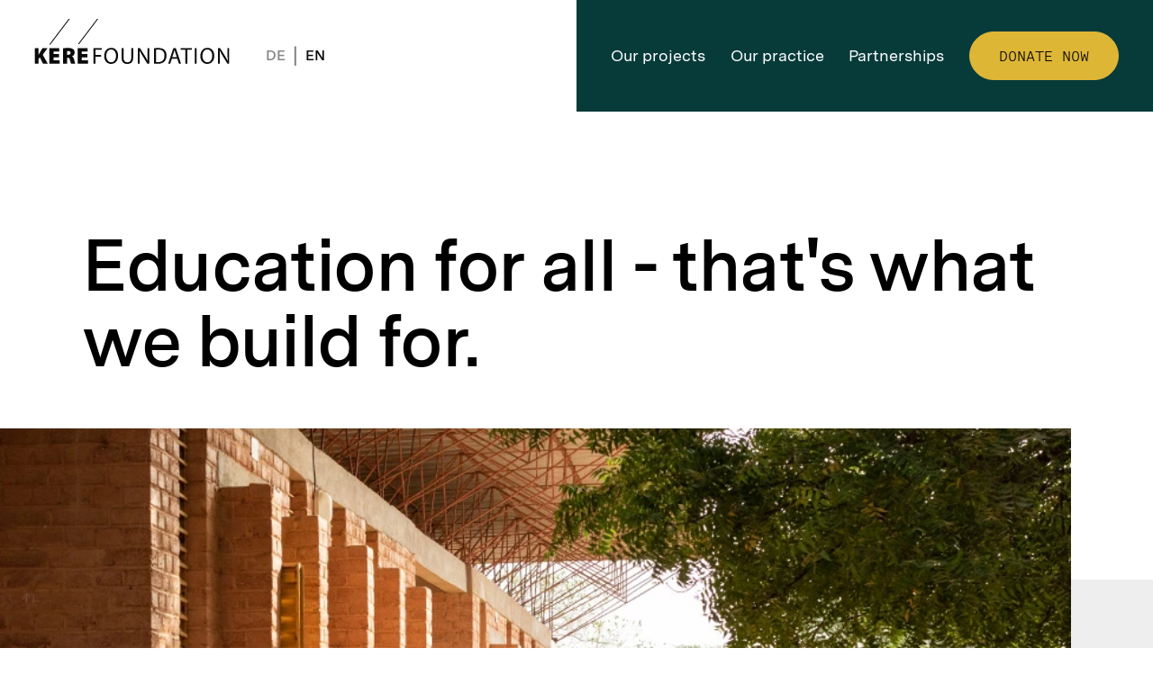

--- FILE ---
content_type: text/html; charset=utf-8
request_url: https://www.kerefoundation.com/en
body_size: 8188
content:
<!DOCTYPE html><html lang="en"><head><meta name="viewport" content="width=device-width"/><meta charSet="utf-8"/><title>Kéré Foundation e. V. – Kéré Foundation</title><link rel="icon" type="image/ico" href="/favicon.ico"/><meta name="description" content="The Kéré Foundation e.V. is a non-profit organisation that provides public infrastructure for the community of Gando in Burkina Faso, West Africa."/><meta property="og:title" content="Kéré Foundation – Kéré Foundation"/><meta property="og:locale" content="en"/><meta property="og:type" content="website"/><meta property="og:url"/><meta property="og:description" content="The Kéré Foundation e.V. is a non-profit organisation that provides public infrastructure for the community of Gando in Burkina Faso, West Africa."/><meta property="og:type" content="website"/><meta property="og:image" content="https://img.disko.io/kerefoundation/cms/e0fc1ece-397d-405e-baa2-bd407e9355de.jpg?w=600"/><meta name="twitter:title" content="Kéré Foundation – Kéré Foundation"/><meta name="twitter:description" content="The Kéré Foundation e.V. is a non-profit organisation that provides public infrastructure for the community of Gando in Burkina Faso, West Africa."/><meta name="twitter:image" content="https://img.disko.io/kerefoundation/cms/e0fc1ece-397d-405e-baa2-bd407e9355de.jpg?w=600"/><meta name="twitter:card" content="summary_large_image"/><meta name="twitter:site" content="@fuergando"/><meta name="twitter:creator" content="@fuergando"/><meta name="next-head-count" content="18"/><link rel="preload" href="/_next/static/css/6ab79f73e7f63fcc.css" as="style"/><link rel="stylesheet" href="/_next/static/css/6ab79f73e7f63fcc.css" data-n-g=""/><noscript data-n-css=""></noscript><script defer="" nomodule="" src="/_next/static/chunks/polyfills-5cd94c89d3acac5f.js"></script><script src="/_next/static/chunks/webpack-d7b038a63b619762.js" defer=""></script><script src="/_next/static/chunks/framework-5f4595e5518b5600.js" defer=""></script><script src="/_next/static/chunks/main-5a332d53bde47fd4.js" defer=""></script><script src="/_next/static/chunks/pages/_app-745d776eebadef81.js" defer=""></script><script src="/_next/static/chunks/637-936ac3e150c70495.js" defer=""></script><script src="/_next/static/chunks/pages/index-e073ffb5ce7c3a08.js" defer=""></script><script src="/_next/static/fvZIQJyrKYrFSEXfN_VeS/_buildManifest.js" defer=""></script><script src="/_next/static/fvZIQJyrKYrFSEXfN_VeS/_ssgManifest.js" defer=""></script><script src="/_next/static/fvZIQJyrKYrFSEXfN_VeS/_middlewareManifest.js" defer=""></script></head><body><div id="__next" data-reactroot=""><a class="skip-link t--zeta" href="#main">Skip to content</a><header class="header"><nav class="main-nav"><ul class="main-nav__list main-nav-list"><li class="main-nav-list__item main-nav-list__item--logo"><a class="" href="/en"><svg width="212" height="49" viewBox="0 0 212 49" fill="none" class="logo"><g clip-path="url(#prefix__clip0)"><path d="M0 48.719h4.414v-5.127l1.331-1.735 3.501 6.862H14.4L8.926 38.99l5.276-7.215H8.73l-3.182 5.327c-.37.603-.741 1.23-1.085 1.86h-.049v-7.189H0V48.72zM26.602 38.21h-5.965v-2.743h6.337v-3.693H16.175V48.72h11.144v-3.724h-6.68V41.88h5.964v-3.669zm4.413 10.508h4.413v-6.36h.716c1.38 0 1.996.427 2.44 2.464.493 2.088.912 3.395 1.158 3.896h4.561c-.322-.652-.863-3.117-1.38-4.851-.42-1.46-1.013-2.542-2.121-3.019v-.1c1.306-.475 2.86-1.987 2.86-4.097 0-1.66-.592-2.869-1.652-3.698-1.257-.955-3.08-1.308-5.621-1.308-2.22 0-4.118.151-5.375.353l.001 16.72zm4.413-13.627c.222-.05.666-.1 1.504-.1 1.48.028 2.293.73 2.293 2.011 0 1.258-.961 2.11-2.639 2.11h-1.158v-4.02zm21.968 3.12H51.43v-2.744h6.335v-3.693H46.968V48.72H58.11v-3.724h-6.68V41.88h5.965v-3.669z" fill="#0A0A0A"></path><path d="M47.893 27.381L69.07-.529M17.01 27.353L38.187-.554 17.01 27.354z" stroke="#0A0A0A" stroke-width="0.998"></path><path d="M64.103 31.77h8.953v1.838H66.25v5.633h6.288v1.812h-6.288v7.67h-2.145V31.77zM90.948 40.068c0 5.837-3.477 8.932-7.719 8.932-4.389 0-7.471-3.47-7.471-8.6 0-5.383 3.28-8.903 7.718-8.903 4.537-.003 7.472 3.542 7.472 8.571zm-12.899.278c0 3.62 1.924 6.866 5.303 6.866 3.403 0 5.326-3.196 5.326-7.042 0-3.371-1.725-6.892-5.301-6.892-3.551.001-5.328 3.346-5.328 7.068zM96.838 31.77v10.26c0 3.798 1.578 5.184 4.09 5.184 2.759 0 4.263-1.436 4.263-5.184V31.77h2.167v10.108c0 5.205-2.613 7.12-6.505 7.12-3.697 0-6.187-1.762-6.187-7.021V31.769h2.172zM112.371 48.722V31.77h2.344l5.328 8.578c1.231 1.988 2.19 3.774 2.981 5.509l.048-.026c-.195-2.265-.247-4.327-.247-6.969V31.77h2.022v16.952h-2.169l-5.276-8.602c-1.158-1.884-2.268-3.822-3.106-5.656l-.075.025c.124 2.138.173 4.174.173 6.992v7.244l-2.023-.003zM129.99 31.996a30.457 30.457 0 014.563-.352c3.084 0 5.279.73 6.733 2.112 1.477 1.383 2.339 3.344 2.339 6.087 0 2.766-.837 5.028-2.388 6.587-1.555 1.586-4.121 2.44-7.35 2.44-1.531 0-2.814-.076-3.897-.202V31.996zm2.147 14.99c.54.1 1.331.128 2.169.128 4.584 0 7.077-2.616 7.077-7.195.024-4-2.195-6.538-6.732-6.538-1.112 0-1.949.1-2.514.227v13.379zM149.388 43.391l-1.728 5.333h-2.219l5.647-16.95h2.589l5.673 16.95h-2.296l-1.773-5.333h-5.893zm5.447-1.71l-1.626-4.88c-.367-1.106-.615-2.111-.861-3.094h-.049a55.184 55.184 0 01-.84 3.068l-1.626 4.903h5.004v.004h-.002zM164.007 33.63h-5.058v-1.861h12.308v1.86h-5.08V48.72h-2.169V33.63h-.001zM176.429 31.77v16.952h-2.144V31.77h2.144zM195.577 40.068c0 5.837-3.48 8.932-7.72 8.932-4.388 0-7.474-3.47-7.474-8.6 0-5.383 3.281-8.903 7.72-8.903 4.539-.003 7.474 3.542 7.474 8.571zm-12.899.278c0 3.62 1.925 6.866 5.301 6.866 3.405 0 5.325-3.196 5.325-7.042 0-3.371-1.725-6.892-5.298-6.892-3.554.001-5.328 3.346-5.328 7.068zM199.523 48.722V31.77h2.339l5.328 8.578c1.236 1.988 2.195 3.774 2.989 5.509l.048-.026c-.197-2.265-.249-4.327-.249-6.969V31.77h2.023v16.952h-2.169l-5.279-8.602c-1.158-1.884-2.268-3.822-3.106-5.656l-.072.025c.124 2.138.172 4.174.172 6.992v7.244l-2.024-.003z" fill="#0A0A0A"></path></g><defs><clipPath id="prefix__clip0"><path fill="#fff" d="M0 0h212v49H0z"></path></clipPath></defs></svg></a></li><li class="main-nav-list__item main-nav-list__item--locales"><div class="locale-list"><a class="locale-list__item t--eta" href="/de">DE</a><span class="locale-list__separator t--epsilon">|</span><a class="locale-list__item locale-list__item--active t--eta" href="/en">EN</a></div></li></ul></nav><nav class="content-nav"><ul class="content-nav__list content-nav-list"><a class="t--zeta content-nav-list-item content-nav-list__item" href="/en/projects"><span class="content-nav-list-item__label">Our projects</span></a><a class="t--zeta content-nav-list-item content-nav-list__item" href="/en/practices"><span class="content-nav-list-item__label">Our practice</span></a><a class="t--zeta content-nav-list-item content-nav-list__item" href="/en/partnerships"><span class="content-nav-list-item__label">Partnerships</span></a><div class="t--zeta content-nav-list-item content-nav-list__item content-nav-list__item--emphasized"><button class="button button--yellow button--big"><div class="button-inner button__inner t--button-small button__inner--big"><span class="button-inner__label">Donate now</span></div></button></div></ul><div class="content-nav__mobile-toggle">Menu</div></nav></header><main id="main" class="home"><div class="fade-in-section"><div class="home__heading home-heading grid"><h1 class="home-heading__content t--alpha">Education for all - that&#x27;s what we build for.</h1></div></div><section class="home-gallery"><div class="fade-in-section"><div class="swiper-container swiper-container--home-gallery"><div class="swiper-wrapper"><div class="swiper-slide swiper-slide-duplicate" data-swiper-slide-index="2"><picture><source type="image/webp" sizes="100vw" srcSet="https://kerefoundation-17f76.kxcdn.com/cms/34a0f7f1-99c1-4445-aa97-a4ffb10fee4e.jpg?fm=webp&amp;fit=max&amp;w=500 500w, https://kerefoundation-17f76.kxcdn.com/cms/34a0f7f1-99c1-4445-aa97-a4ffb10fee4e.jpg?fm=webp&amp;fit=max&amp;w=1000 1000w, https://kerefoundation-17f76.kxcdn.com/cms/34a0f7f1-99c1-4445-aa97-a4ffb10fee4e.jpg?fm=webp&amp;fit=max&amp;w=2000 2000w"/><img src="https://kerefoundation-17f76.kxcdn.com/cms/34a0f7f1-99c1-4445-aa97-a4ffb10fee4e.jpg?fm=jpg&amp;fit=max" alt="" sizes="100vw" srcSet="https://kerefoundation-17f76.kxcdn.com/cms/34a0f7f1-99c1-4445-aa97-a4ffb10fee4e.jpg?fm=jpg&amp;fit=max&amp;w=500 500w, https://kerefoundation-17f76.kxcdn.com/cms/34a0f7f1-99c1-4445-aa97-a4ffb10fee4e.jpg?fm=jpg&amp;fit=max&amp;w=1000 1000w, https://kerefoundation-17f76.kxcdn.com/cms/34a0f7f1-99c1-4445-aa97-a4ffb10fee4e.jpg?fm=jpg&amp;fit=max&amp;w=2000 2000w"/></picture></div><div class="swiper-slide" data-swiper-slide-index="0"><picture><source type="image/webp" sizes="100vw" srcSet="https://kerefoundation-17f76.kxcdn.com/cms/c90fb5f4-191f-4949-8c14-b5bfdb38d9b0.jpg?fm=webp&amp;fit=max&amp;w=500 500w, https://kerefoundation-17f76.kxcdn.com/cms/c90fb5f4-191f-4949-8c14-b5bfdb38d9b0.jpg?fm=webp&amp;fit=max&amp;w=1000 1000w, https://kerefoundation-17f76.kxcdn.com/cms/c90fb5f4-191f-4949-8c14-b5bfdb38d9b0.jpg?fm=webp&amp;fit=max&amp;w=2000 2000w"/><img src="https://kerefoundation-17f76.kxcdn.com/cms/c90fb5f4-191f-4949-8c14-b5bfdb38d9b0.jpg?fm=jpg&amp;fit=max" alt="" sizes="100vw" srcSet="https://kerefoundation-17f76.kxcdn.com/cms/c90fb5f4-191f-4949-8c14-b5bfdb38d9b0.jpg?fm=jpg&amp;fit=max&amp;w=500 500w, https://kerefoundation-17f76.kxcdn.com/cms/c90fb5f4-191f-4949-8c14-b5bfdb38d9b0.jpg?fm=jpg&amp;fit=max&amp;w=1000 1000w, https://kerefoundation-17f76.kxcdn.com/cms/c90fb5f4-191f-4949-8c14-b5bfdb38d9b0.jpg?fm=jpg&amp;fit=max&amp;w=2000 2000w"/></picture></div><div class="swiper-slide" data-swiper-slide-index="1"><picture><source type="image/webp" sizes="100vw" srcSet="https://kerefoundation-17f76.kxcdn.com/cms/b4430359-cdcc-45a3-bc4e-cc9700371951.jpg?fm=webp&amp;fit=max&amp;w=500 500w, https://kerefoundation-17f76.kxcdn.com/cms/b4430359-cdcc-45a3-bc4e-cc9700371951.jpg?fm=webp&amp;fit=max&amp;w=1000 1000w, https://kerefoundation-17f76.kxcdn.com/cms/b4430359-cdcc-45a3-bc4e-cc9700371951.jpg?fm=webp&amp;fit=max&amp;w=2000 2000w"/><img src="https://kerefoundation-17f76.kxcdn.com/cms/b4430359-cdcc-45a3-bc4e-cc9700371951.jpg?fm=jpg&amp;fit=max" alt="" sizes="100vw" srcSet="https://kerefoundation-17f76.kxcdn.com/cms/b4430359-cdcc-45a3-bc4e-cc9700371951.jpg?fm=jpg&amp;fit=max&amp;w=500 500w, https://kerefoundation-17f76.kxcdn.com/cms/b4430359-cdcc-45a3-bc4e-cc9700371951.jpg?fm=jpg&amp;fit=max&amp;w=1000 1000w, https://kerefoundation-17f76.kxcdn.com/cms/b4430359-cdcc-45a3-bc4e-cc9700371951.jpg?fm=jpg&amp;fit=max&amp;w=2000 2000w"/></picture></div><div class="swiper-slide" data-swiper-slide-index="2"><picture><source type="image/webp" sizes="100vw" srcSet="https://kerefoundation-17f76.kxcdn.com/cms/34a0f7f1-99c1-4445-aa97-a4ffb10fee4e.jpg?fm=webp&amp;fit=max&amp;w=500 500w, https://kerefoundation-17f76.kxcdn.com/cms/34a0f7f1-99c1-4445-aa97-a4ffb10fee4e.jpg?fm=webp&amp;fit=max&amp;w=1000 1000w, https://kerefoundation-17f76.kxcdn.com/cms/34a0f7f1-99c1-4445-aa97-a4ffb10fee4e.jpg?fm=webp&amp;fit=max&amp;w=2000 2000w"/><img src="https://kerefoundation-17f76.kxcdn.com/cms/34a0f7f1-99c1-4445-aa97-a4ffb10fee4e.jpg?fm=jpg&amp;fit=max" alt="" sizes="100vw" srcSet="https://kerefoundation-17f76.kxcdn.com/cms/34a0f7f1-99c1-4445-aa97-a4ffb10fee4e.jpg?fm=jpg&amp;fit=max&amp;w=500 500w, https://kerefoundation-17f76.kxcdn.com/cms/34a0f7f1-99c1-4445-aa97-a4ffb10fee4e.jpg?fm=jpg&amp;fit=max&amp;w=1000 1000w, https://kerefoundation-17f76.kxcdn.com/cms/34a0f7f1-99c1-4445-aa97-a4ffb10fee4e.jpg?fm=jpg&amp;fit=max&amp;w=2000 2000w"/></picture></div><div class="swiper-slide swiper-slide-duplicate" data-swiper-slide-index="0"><picture><source type="image/webp" sizes="100vw" srcSet="https://kerefoundation-17f76.kxcdn.com/cms/c90fb5f4-191f-4949-8c14-b5bfdb38d9b0.jpg?fm=webp&amp;fit=max&amp;w=500 500w, https://kerefoundation-17f76.kxcdn.com/cms/c90fb5f4-191f-4949-8c14-b5bfdb38d9b0.jpg?fm=webp&amp;fit=max&amp;w=1000 1000w, https://kerefoundation-17f76.kxcdn.com/cms/c90fb5f4-191f-4949-8c14-b5bfdb38d9b0.jpg?fm=webp&amp;fit=max&amp;w=2000 2000w"/><img src="https://kerefoundation-17f76.kxcdn.com/cms/c90fb5f4-191f-4949-8c14-b5bfdb38d9b0.jpg?fm=jpg&amp;fit=max" alt="" sizes="100vw" srcSet="https://kerefoundation-17f76.kxcdn.com/cms/c90fb5f4-191f-4949-8c14-b5bfdb38d9b0.jpg?fm=jpg&amp;fit=max&amp;w=500 500w, https://kerefoundation-17f76.kxcdn.com/cms/c90fb5f4-191f-4949-8c14-b5bfdb38d9b0.jpg?fm=jpg&amp;fit=max&amp;w=1000 1000w, https://kerefoundation-17f76.kxcdn.com/cms/c90fb5f4-191f-4949-8c14-b5bfdb38d9b0.jpg?fm=jpg&amp;fit=max&amp;w=2000 2000w"/></picture></div></div></div></div></section><section class="home__quote home-quote grid"><picture class="home-quote__image"><source type="image/webp" sizes="100vw" srcSet="https://kerefoundation-17f76.kxcdn.com/cms/0465db99-118a-4b21-a9b6-343beada8a0b.jpg?fm=webp&amp;fit=max&amp;w=500 500w, https://kerefoundation-17f76.kxcdn.com/cms/0465db99-118a-4b21-a9b6-343beada8a0b.jpg?fm=webp&amp;fit=max&amp;w=1000 1000w, https://kerefoundation-17f76.kxcdn.com/cms/0465db99-118a-4b21-a9b6-343beada8a0b.jpg?fm=webp&amp;fit=max&amp;w=2000 2000w"/><img src="https://kerefoundation-17f76.kxcdn.com/cms/0465db99-118a-4b21-a9b6-343beada8a0b.jpg?fm=jpg&amp;fit=max" alt="Francis Kéré, Architekt, in seinem Atlier, Berlin, Kreuzber, März, 2021" sizes="100vw" srcSet="https://kerefoundation-17f76.kxcdn.com/cms/0465db99-118a-4b21-a9b6-343beada8a0b.jpg?fm=jpg&amp;fit=max&amp;w=500 500w, https://kerefoundation-17f76.kxcdn.com/cms/0465db99-118a-4b21-a9b6-343beada8a0b.jpg?fm=jpg&amp;fit=max&amp;w=1000 1000w, https://kerefoundation-17f76.kxcdn.com/cms/0465db99-118a-4b21-a9b6-343beada8a0b.jpg?fm=jpg&amp;fit=max&amp;w=2000 2000w"/></picture><div class="home-quote__content home-quote-content"><div class="fade-in-section"><div class="home-quote-content__icon"><svg width="94" height="94" viewBox="0 0 94 94" fill="none"><path d="M17.95 67.841c-4.034-4.285-6.2-9.09-6.2-16.88 0-13.709 9.623-25.995 23.617-32.07l3.498 5.397C25.803 31.354 23.25 40.523 22.231 46.303c2.103-1.088 4.857-1.468 7.555-1.218 7.066.654 12.635 6.455 12.635 13.666a13.708 13.708 0 01-13.708 13.708c-4.203 0-8.221-1.92-10.763-4.618zm39.167 0c-4.034-4.285-6.2-9.09-6.2-16.88 0-13.709 9.623-25.995 23.617-32.07l3.498 5.397C64.97 31.354 62.416 40.523 61.398 46.303c2.103-1.088 4.856-1.468 7.555-1.218 7.066.654 12.635 6.455 12.635 13.666A13.708 13.708 0 0167.88 72.459c-4.203 0-8.221-1.92-10.763-4.618z" fill="#0A0A0A"></path></svg></div></div><div class="fade-in-section"><div class="home-quote-content__quote"><blockquote class="home-quote-inner"><p class="t--quote-large">&quot;To move forward, people need to be inspired: they need buildings that enhance their creativity and push them to take their future into their own hands.&quot;</p><footer><div class="t--zeta-semibold">Francis Kéré</div><div class="t--zeta">Architect and Founder Kéré Foundation e.V.</div></footer></blockquote></div></div><div class="fade-in-section"><div class="home-quote-content__button"><a class="button button--transparent" href="/en/about-us"><div class="button-inner button__inner t--button-small"><span class="button-inner__label">Read more</span></div></a></div></div></div></section><section class="home__support home-support grid"><h2 class="home-support__title t--gamma">Partnerships</h2><p class="home-support__text t--zeta">Work with us to realise our projects in Gando through bespoke cooperations or direct donations.</p><div class="home-support__button"><a class="button button--yellow" href="/en/partnerships"><div class="button-inner button__inner t--button-small"><span class="button-inner__label">Read more</span></div></a></div></section><section class="project__teaser double-teasers-wrapper"><h2 class="double-teasers-wrapper__headline t--gamma"></h2><div class="double-teasers"><div class="teaser"><a class="teaser__link teaser-link" href="/en/projects"><div class="teaser-link__image"><picture><source type="image/webp" sizes="100vw" srcSet="https://img.disko.io/kerefoundation/cms/ca7aed92-c113-44ad-94ba-190cc3a59e44.png?fm=webp&amp;fit=max&amp;w=500 500w, https://img.disko.io/kerefoundation/cms/ca7aed92-c113-44ad-94ba-190cc3a59e44.png?fm=webp&amp;fit=max&amp;w=1000 1000w, https://img.disko.io/kerefoundation/cms/ca7aed92-c113-44ad-94ba-190cc3a59e44.png?fm=webp&amp;fit=max&amp;w=2000 2000w"/><img src="https://img.disko.io/kerefoundation/cms/ca7aed92-c113-44ad-94ba-190cc3a59e44.png?fm=jpg&amp;fit=max" alt="Longitudinal perspective view of the first elementary school in Gando." sizes="100vw" srcSet="https://img.disko.io/kerefoundation/cms/ca7aed92-c113-44ad-94ba-190cc3a59e44.png?fm=jpg&amp;fit=max&amp;w=500 500w, https://img.disko.io/kerefoundation/cms/ca7aed92-c113-44ad-94ba-190cc3a59e44.png?fm=jpg&amp;fit=max&amp;w=1000 1000w, https://img.disko.io/kerefoundation/cms/ca7aed92-c113-44ad-94ba-190cc3a59e44.png?fm=jpg&amp;fit=max&amp;w=2000 2000w"/></picture></div><div class="teaser-link__inner teaser-inner"><h3 class="t--epsilon-semibold teaser-inner__title">Our projects</h3><div class="t--zeta teaser-inner__description">A cohesive infrastructure</div><div class="button button--transparent"><div class="button-inner button__inner t--button-small"><span class="button-inner__label">Read more</span></div></div></div></a></div><div class="teaser"><a class="teaser__link teaser-link" href="/en/practices"><div class="teaser-link__image"><picture><source type="image/webp" sizes="100vw" srcSet="https://img.disko.io/kerefoundation/cms/7bb0718a-b90e-4045-92b7-1a1e3a81a9c1.png?fm=webp&amp;fit=max&amp;w=500 500w, https://img.disko.io/kerefoundation/cms/7bb0718a-b90e-4045-92b7-1a1e3a81a9c1.png?fm=webp&amp;fit=max&amp;w=1000 1000w, https://img.disko.io/kerefoundation/cms/7bb0718a-b90e-4045-92b7-1a1e3a81a9c1.png?fm=webp&amp;fit=max&amp;w=2000 2000w"/><img src="https://img.disko.io/kerefoundation/cms/7bb0718a-b90e-4045-92b7-1a1e3a81a9c1.png?fm=jpg&amp;fit=max" alt="Women stamp the clay floor in front of the teachers&#x27; houses." sizes="100vw" srcSet="https://img.disko.io/kerefoundation/cms/7bb0718a-b90e-4045-92b7-1a1e3a81a9c1.png?fm=jpg&amp;fit=max&amp;w=500 500w, https://img.disko.io/kerefoundation/cms/7bb0718a-b90e-4045-92b7-1a1e3a81a9c1.png?fm=jpg&amp;fit=max&amp;w=1000 1000w, https://img.disko.io/kerefoundation/cms/7bb0718a-b90e-4045-92b7-1a1e3a81a9c1.png?fm=jpg&amp;fit=max&amp;w=2000 2000w"/></picture></div><div class="teaser-link__inner teaser-inner"><h3 class="t--epsilon-semibold teaser-inner__title">Our practice</h3><div class="t--zeta teaser-inner__description">A holistic approach</div><div class="button button--transparent"><div class="button-inner button__inner t--button-small"><span class="button-inner__label">Read more</span></div></div></div></a></div></div></section></main><footer class="grid footer"><section class="footer__section footer-section footer__section--area-primary"><h3 class="t--epsilon--semibold footer-section__title">Kéré Foundation</h3><ul class="footer-section__list footer-section-list"><li><a class="t--zeta footer-section-list-item__link" href="/en/projects">Our projects</a></li><li><a class="t--zeta footer-section-list-item__link" href="/en/practices">Our practice</a></li><li><a class="t--zeta footer-section-list-item__link" href="/en/partnerships">Partnerships</a></li><li><a class="t--zeta footer-section-list-item__link" href="/en/about-us">About us</a></li><li><a class="t--zeta footer-section-list-item__link" href="/en/reports">Annual reports</a></li><li><a href="http://www.kere-architecture.com/" target="_blank" class="t--zeta footer-section-list-item__link">Kéré Architecture GmbH<svg width="24" height="24" viewBox="0 0 24 24" fill="none"><path d="M19 19H5V5h7V3H5a2 2 0 00-2 2v14a2 2 0 002 2h14c1.1 0 2-.9 2-2v-7h-2v7zM14 3v2h3.59l-9.83 9.83 1.41 1.41L19 6.41V10h2V3h-7z" fill="#0A0A0A"></path></svg></a></li></ul></section><section class="footer__section footer-section footer__section--area-contact"><h3 class="t--epsilon--semibold footer-section__title">Contact</h3><div class="t--zeta footer-section__text">Kéré Foundation e. V.<br/>Arndtstraße 34<br/>10965 Berlin<br/>Germany</div><div class="t--zeta footer-section__text">T : +49 30 78952391 <br/>E:<!-- --> <a href="mailto:mail@kerefoundation.com">mail@kerefoundation.com</a></div></section><section class="footer__section footer-section footer__section--area-social"><h3 class="t--epsilon--semibold footer-section__title">Follow us</h3><ul class="footer-section__list footer-section-list"><li><a href="https://www.facebook.com/kerefoundation/" target="_blank" class="t--zeta footer-section-list-item__link">Facebook</a></li><li><a href="https://www.instagram.com/kerefoundation/" target="_blank" class="t--zeta footer-section-list-item__link">Instagram</a></li><li><a class="t--zeta footer-section-list-item__link" href="/en/newsletter">Newsletter</a></li></ul></section><section class="footer__section footer-section footer__section--area-logo"><svg width="212" height="49" viewBox="0 0 212 49" fill="none" class="logo"><g clip-path="url(#prefix__clip0)"><path d="M0 48.719h4.414v-5.127l1.331-1.735 3.501 6.862H14.4L8.926 38.99l5.276-7.215H8.73l-3.182 5.327c-.37.603-.741 1.23-1.085 1.86h-.049v-7.189H0V48.72zM26.602 38.21h-5.965v-2.743h6.337v-3.693H16.175V48.72h11.144v-3.724h-6.68V41.88h5.964v-3.669zm4.413 10.508h4.413v-6.36h.716c1.38 0 1.996.427 2.44 2.464.493 2.088.912 3.395 1.158 3.896h4.561c-.322-.652-.863-3.117-1.38-4.851-.42-1.46-1.013-2.542-2.121-3.019v-.1c1.306-.475 2.86-1.987 2.86-4.097 0-1.66-.592-2.869-1.652-3.698-1.257-.955-3.08-1.308-5.621-1.308-2.22 0-4.118.151-5.375.353l.001 16.72zm4.413-13.627c.222-.05.666-.1 1.504-.1 1.48.028 2.293.73 2.293 2.011 0 1.258-.961 2.11-2.639 2.11h-1.158v-4.02zm21.968 3.12H51.43v-2.744h6.335v-3.693H46.968V48.72H58.11v-3.724h-6.68V41.88h5.965v-3.669z" fill="#0A0A0A"></path><path d="M47.893 27.381L69.07-.529M17.01 27.353L38.187-.554 17.01 27.354z" stroke="#0A0A0A" stroke-width="0.998"></path><path d="M64.103 31.77h8.953v1.838H66.25v5.633h6.288v1.812h-6.288v7.67h-2.145V31.77zM90.948 40.068c0 5.837-3.477 8.932-7.719 8.932-4.389 0-7.471-3.47-7.471-8.6 0-5.383 3.28-8.903 7.718-8.903 4.537-.003 7.472 3.542 7.472 8.571zm-12.899.278c0 3.62 1.924 6.866 5.303 6.866 3.403 0 5.326-3.196 5.326-7.042 0-3.371-1.725-6.892-5.301-6.892-3.551.001-5.328 3.346-5.328 7.068zM96.838 31.77v10.26c0 3.798 1.578 5.184 4.09 5.184 2.759 0 4.263-1.436 4.263-5.184V31.77h2.167v10.108c0 5.205-2.613 7.12-6.505 7.12-3.697 0-6.187-1.762-6.187-7.021V31.769h2.172zM112.371 48.722V31.77h2.344l5.328 8.578c1.231 1.988 2.19 3.774 2.981 5.509l.048-.026c-.195-2.265-.247-4.327-.247-6.969V31.77h2.022v16.952h-2.169l-5.276-8.602c-1.158-1.884-2.268-3.822-3.106-5.656l-.075.025c.124 2.138.173 4.174.173 6.992v7.244l-2.023-.003zM129.99 31.996a30.457 30.457 0 014.563-.352c3.084 0 5.279.73 6.733 2.112 1.477 1.383 2.339 3.344 2.339 6.087 0 2.766-.837 5.028-2.388 6.587-1.555 1.586-4.121 2.44-7.35 2.44-1.531 0-2.814-.076-3.897-.202V31.996zm2.147 14.99c.54.1 1.331.128 2.169.128 4.584 0 7.077-2.616 7.077-7.195.024-4-2.195-6.538-6.732-6.538-1.112 0-1.949.1-2.514.227v13.379zM149.388 43.391l-1.728 5.333h-2.219l5.647-16.95h2.589l5.673 16.95h-2.296l-1.773-5.333h-5.893zm5.447-1.71l-1.626-4.88c-.367-1.106-.615-2.111-.861-3.094h-.049a55.184 55.184 0 01-.84 3.068l-1.626 4.903h5.004v.004h-.002zM164.007 33.63h-5.058v-1.861h12.308v1.86h-5.08V48.72h-2.169V33.63h-.001zM176.429 31.77v16.952h-2.144V31.77h2.144zM195.577 40.068c0 5.837-3.48 8.932-7.72 8.932-4.388 0-7.474-3.47-7.474-8.6 0-5.383 3.281-8.903 7.72-8.903 4.539-.003 7.474 3.542 7.474 8.571zm-12.899.278c0 3.62 1.925 6.866 5.301 6.866 3.405 0 5.325-3.196 5.325-7.042 0-3.371-1.725-6.892-5.298-6.892-3.554.001-5.328 3.346-5.328 7.068zM199.523 48.722V31.77h2.339l5.328 8.578c1.236 1.988 2.195 3.774 2.989 5.509l.048-.026c-.197-2.265-.249-4.327-.249-6.969V31.77h2.023v16.952h-2.169l-5.279-8.602c-1.158-1.884-2.268-3.822-3.106-5.656l-.072.025c.124 2.138.172 4.174.172 6.992v7.244l-2.024-.003z" fill="#0A0A0A"></path></g><defs><clipPath id="prefix__clip0"><path fill="#fff" d="M0 0h212v49H0z"></path></clipPath></defs></svg><div><button class="button button--green"><div class="button-inner button__inner t--button-small"><span class="button-inner__label">Donate now</span></div></button></div></section><section class="footer__section footer-section footer__section--area-legal"><ul class="footer-section__bar footer-section-bar"><li class="footer-section-bar__item"><a class="t--theta footer-section-list-item__link" href="/en/legal-notice">Legal notice</a></li><li class="footer-section-bar__item"><a class="t--theta footer-section-list-item__link" href="/en/privacy-policy">Privacy policy</a></li><li class="footer-section-bar__item footer-section-bar__item--copyright t--theta">©<!-- -->2026<!-- --> KÉRÉ FOUNDATION e. V.</li></ul></section></footer><div class="modal modal--closed modal--open"><div class="modal-backdrop"></div><div class="modal-content"><div class="modal-content__close"><button><svg width="24" height="24" viewBox="0 0 24 24" fill="none"><path d="M13 11V4h-2v7H4v2h7v7h2v-7h7v-2h-7z" fill="#0A0A0A"></path></svg></button></div><script src="https://donorbox.org/widget.js"></script><iframe allowpaymentrequest="" frameBorder="0" height="565px" name="donorbox" scrolling="no" seamless="" src="https://donorbox.org/embed/kere-foundation-online-donation"></iframe></div></div></div><script id="__NEXT_DATA__" type="application/json">{"props":{"pageProps":{"images":[{"alt":"","src":"https://kerefoundation-17f76.kxcdn.com/cms/c90fb5f4-191f-4949-8c14-b5bfdb38d9b0.jpg"},{"alt":"","src":"https://kerefoundation-17f76.kxcdn.com/cms/b4430359-cdcc-45a3-bc4e-cc9700371951.jpg"},{"alt":"","src":"https://kerefoundation-17f76.kxcdn.com/cms/34a0f7f1-99c1-4445-aa97-a4ffb10fee4e.jpg"}],"teaser":{"image":{"alt":"Francis Kéré, Architekt, in seinem Atlier, Berlin, Kreuzber, März, 2021","src":"https://kerefoundation-17f76.kxcdn.com/cms/0465db99-118a-4b21-a9b6-343beada8a0b.jpg"},"id":11,"language":"en","type":"quote","headline":null,"text":"\"To move forward, people need to be inspired: they need buildings that enhance their creativity and push them to take their future into their own hands.\"","source_name":"Francis Kéré","source_description":"Architect and Founder Kéré Foundation e.V.","teaser":{"id":11,"image":{"id":319,"german_caption":null,"english_caption":null,"storage":"s3","private_hash":"pnh06vn8p3k844c4","filename_disk":"0465db99-118a-4b21-a9b6-343beada8a0b.jpg","filename_download":"000_Francis Kéré - Portrait _PHO_© Urban Zinterl_05.jpg","title":"000 Francis Kéré   Portrait  Pho © Urban Zinterl 05","type":"image/jpeg","uploaded_by":7,"uploaded_on":"2025-03-07 09:54:58","charset":"","filesize":45707001,"width":5441,"height":8161,"duration":0,"embed":null,"folder":null,"description":"Francis Kéré, Architekt, in seinem Atlier, Berlin, Kreuzber, März, 2021","location":"","tags":[],"checksum":"4f9587eec9ceb5ace9062f3e3e5b096f","metadata":null,"data":{"full_url":"https://kerefoundation-17f76.kxcdn.com/cms/0465db99-118a-4b21-a9b6-343beada8a0b.jpg","url":"https://kerefoundation-17f76.kxcdn.com/cms/0465db99-118a-4b21-a9b6-343beada8a0b.jpg","asset_url":"/kerefoundation/assets/pnh06vn8p3k844c4","thumbnails":[{"key":"directus-small-crop","url":"https://cms.disko.io/kerefoundation/assets/pnh06vn8p3k844c4?key=directus-small-crop","relative_url":"/kerefoundation/assets/pnh06vn8p3k844c4?key=directus-small-crop","dimension":"64x64","width":64,"height":64},{"key":"directus-small-contain","url":"https://cms.disko.io/kerefoundation/assets/pnh06vn8p3k844c4?key=directus-small-contain","relative_url":"/kerefoundation/assets/pnh06vn8p3k844c4?key=directus-small-contain","dimension":"64x64","width":64,"height":64},{"key":"directus-medium-crop","url":"https://cms.disko.io/kerefoundation/assets/pnh06vn8p3k844c4?key=directus-medium-crop","relative_url":"/kerefoundation/assets/pnh06vn8p3k844c4?key=directus-medium-crop","dimension":"300x300","width":300,"height":300},{"key":"directus-medium-contain","url":"https://cms.disko.io/kerefoundation/assets/pnh06vn8p3k844c4?key=directus-medium-contain","relative_url":"/kerefoundation/assets/pnh06vn8p3k844c4?key=directus-medium-contain","dimension":"300x300","width":300,"height":300},{"key":"directus-large-crop","url":"https://cms.disko.io/kerefoundation/assets/pnh06vn8p3k844c4?key=directus-large-crop","relative_url":"/kerefoundation/assets/pnh06vn8p3k844c4?key=directus-large-crop","dimension":"800x600","width":800,"height":600},{"key":"directus-large-contain","url":"https://cms.disko.io/kerefoundation/assets/pnh06vn8p3k844c4?key=directus-large-contain","relative_url":"/kerefoundation/assets/pnh06vn8p3k844c4?key=directus-large-contain","dimension":"800x600","width":800,"height":600},{"key":"thumbnail","url":"https://cms.disko.io/kerefoundation/assets/pnh06vn8p3k844c4?key=thumbnail","relative_url":"/kerefoundation/assets/pnh06vn8p3k844c4?key=thumbnail","dimension":"200x200","width":200,"height":200}],"embed":null}},"title":"Home","translation":[{"id":11,"language":"en","type":"quote","headline":null,"text":"\"To move forward, people need to be inspired: they need buildings that enhance their creativity and push them to take their future into their own hands.\"","source_name":"Francis Kéré","source_description":"Architect and Founder Kéré Foundation e.V.","teaser":11},{"id":19,"language":"de","type":"quote","headline":null,"text":"“Um weiter zu kommen, müssen die Menschen inspiriert werden: Sie brauchen Gebäude, die ihre Kreativität fördern und sie dazu ermutigen, ihre Zukunft selbst in die Hand zu nehmen.”  ","source_name":"Francis Kéré","source_description":"Architekt und Gründer von Kéré Foundation e.V.","teaser":11}]}},"translations":{"global:back_button":"Back to overview","global:read_more_button":"Read more","global:accordion_reveal_button":"Show Details","global:accordion_hide_button":"Hide Details","global:close_menu_button":"Close menu","global:open_menu_button":"Menu","global:expand_content_button":"Read more","navigation:project":"Our projects","navigation:practice":"Our practice","navigation:about":"About us","navigation:support":"Partnerships","navigation:contact":"Contact","navigation:social_media":"Follow us","navigation:annual_reports":"Annual reports","navigation:legal_notice":"Legal notice","navigation:privacy_policy":"Privacy policy","home:main_headline":"Education for all - that's what we build for.","home:support_teaser_headline":"Partnerships","home:support_teaser_description":"Work with us to realise our projects in Gando through bespoke cooperations or direct donations.","home:projects_teaser_headline":"Our projects","home:projects_teaser_description":"A cohesive infrastructure","home:practices_teaser_headline":"Our practice","home:practices_teaser_description":"A holistic approach","about:founder_text_headline":"Francis Kéré","about:founder_quote_description":"Architect and founder of Kéré Foundation e.V.","about:team_headline":"Partner,Our current partners","about:next_team_button":"Next","about:jobs_main_headline":"Job openings","about:job_description_headline":"Job description","about:job_skills_headline":"Skill requirement","about:application_mail":"mail@kerefoundation.com","projects:hero_image_description":"Longitudinal perspective view of the first elementary school in Gando.","projects:intro_headline":"A cohesive infrastructure","projects:intro_description":"Through our projects we address issues relating to education, health and environmental protection. Since the design and construction of the Gando Primary School more than two decades ago, the scope of our work has expanded to projects promoting accessible vocational training, improved sanitary conditions, water management and reforestation. Each of our projects is carefully designed and executed, built on the founding belief that beauty has the potential to elevate and inspire. They are conceived and constructed in close collaboration with the community of Gando, from early discussions about a project all the way to its completion.","projects:project_teaser_headline":"Our projects","practices:intro_headline":"A holistic approach","practices:hero_image_description":"Women stamp the clay floor in front of the teachers' houses.","practices:intro_description":"The experience we have acquired over 20 years working in Gando has allowed us to hone a distinct approach to our work. From the beginning, our practice has been underpinned by a close relationship to our partners Kéré Architecture GmbH, lending our projects a design sensibility that goes beyond the practical requirements and inspires their users. Key to the architectural design is the innovative use of local resources, drawing from traditional methods and finding adaptive applications of sustainable materials. Our design process is enriched and infused by collaborations on many levels, primarily with the people of Gando itself, who participate in every stage of a projectâ€™s realisation. Surrounding this process are several interwoven communities of local and international supporters and collaborators.","practices:practice_teaser_headline":"Our practice","project:project_teaser_headline":"Explore our projects","project:external_link_title":"More about this project?","practice:practice_teaser_headline":"Explore our practice","practice:external_link_title":"More about this practice?","support:hero_image_description":"Women with children sit under a tree in the village. In front of them are bowls of dough and flatbread.","support:support_main_headline":"Build with us","support:donation_headline":"Online donation","support:donate_button_text":"Donate now","support:partnerships_headline":"Partnerships","support:project_link_title":"Find out more about our projects","support:partnerships_button_text":"Get in touch","support:donation_disclaimer_title":"Important note:","support:donation_disclaimer_text":"By clicking the button a Donorbox service is activated. The service partner is then responsible for the data protection policy.","annual_report:archive_headline":"Annual report archive","newsletter:newsletter_button_text":"Subscribe now","newsletter:archive_headline":"Newsletter archive","not_found:title":"Page not found","not_found:description":"The page you are looking for does not exist or there was an error in the path you entered.","not_found:back_button":"Return to landing page","footer:contact_headline":"Contact","footer:social_headline":"Follow us","footer:germany":"Germany","meta:home":"The Kéré Foundation e.V. is a non-profit organisation that provides public infrastructure for the community of Gando in Burkina Faso, West Africa.","meta:about":"The Kéré Foundation e.V. is a non-profit organisation that provides public infrastructure for the community of Gando in Burkina Faso, West Africa.","meta:legal_notice":"The Kéré Foundation e.V. is a German registered association. The non-profit organisation provides public infrastructure for the community of Gando in Burkina Faso, West Africa.","meta:newsletter":"The Kéré Foundation e.V.’s Newsletter allows you to keep up to date with the latest progress of its ongoing projects.","meta:privacy_policy":"The Kéré Foundation e.V. implements numerous technical and organisational measures to ensure the most complete protection of personal data processed through its website.","meta:annual_reports":"The Kéré Foundation e.V.’s Annual Reports provide detailed and comprehensive accounts of its activities and financial status.","meta:support":"The Kéré Foundation e.V.’s work relies on the financial contribution of donors and partners whose support helps to transform visions into built realities."},"locale":"en"},"__N_SSG":true},"page":"/","query":{},"buildId":"fvZIQJyrKYrFSEXfN_VeS","isFallback":false,"gsp":true,"locale":"en","locales":["default","de","en"],"defaultLocale":"default","scriptLoader":[]}</script></body></html>

--- FILE ---
content_type: text/css; charset=UTF-8
request_url: https://www.kerefoundation.com/_next/static/css/6ab79f73e7f63fcc.css
body_size: 15410
content:
@font-face{font-family:swiper-icons;src:url("data:application/font-woff;charset=utf-8;base64, [base64]//wADZ2x5ZgAAAywAAADMAAAD2MHtryVoZWFkAAABbAAAADAAAAA2E2+eoWhoZWEAAAGcAAAAHwAAACQC9gDzaG10eAAAAigAAAAZAAAArgJkABFsb2NhAAAC0AAAAFoAAABaFQAUGG1heHAAAAG8AAAAHwAAACAAcABAbmFtZQAAA/gAAAE5AAACXvFdBwlwb3N0AAAFNAAAAGIAAACE5s74hXjaY2BkYGAAYpf5Hu/j+W2+MnAzMYDAzaX6QjD6/4//Bxj5GA8AuRwMYGkAPywL13jaY2BkYGA88P8Agx4j+/8fQDYfA1AEBWgDAIB2BOoAeNpjYGRgYNBh4GdgYgABEMnIABJzYNADCQAACWgAsQB42mNgYfzCOIGBlYGB0YcxjYGBwR1Kf2WQZGhhYGBiYGVmgAFGBiQQkOaawtDAoMBQxXjg/wEGPcYDDA4wNUA2CCgwsAAAO4EL6gAAeNpj2M0gyAACqxgGNWBkZ2D4/wMA+xkDdgAAAHjaY2BgYGaAYBkGRgYQiAHyGMF8FgYHIM3DwMHABGQrMOgyWDLEM1T9/w8UBfEMgLzE////P/5//f/V/xv+r4eaAAeMbAxwIUYmIMHEgKYAYjUcsDAwsLKxc3BycfPw8jEQA/[base64]/uznmfPFBNODM2K7MTQ45YEAZqGP81AmGGcF3iPqOop0r1SPTaTbVkfUe4HXj97wYE+yNwWYxwWu4v1ugWHgo3S1XdZEVqWM7ET0cfnLGxWfkgR42o2PvWrDMBSFj/IHLaF0zKjRgdiVMwScNRAoWUoH78Y2icB/yIY09An6AH2Bdu/UB+yxopYshQiEvnvu0dURgDt8QeC8PDw7Fpji3fEA4z/PEJ6YOB5hKh4dj3EvXhxPqH/SKUY3rJ7srZ4FZnh1PMAtPhwP6fl2PMJMPDgeQ4rY8YT6Gzao0eAEA409DuggmTnFnOcSCiEiLMgxCiTI6Cq5DZUd3Qmp10vO0LaLTd2cjN4fOumlc7lUYbSQcZFkutRG7g6JKZKy0RmdLY680CDnEJ+UMkpFFe1RN7nxdVpXrC4aTtnaurOnYercZg2YVmLN/d/gczfEimrE/fs/bOuq29Zmn8tloORaXgZgGa78yO9/cnXm2BpaGvq25Dv9S4E9+5SIc9PqupJKhYFSSl47+Qcr1mYNAAAAeNptw0cKwkAAAMDZJA8Q7OUJvkLsPfZ6zFVERPy8qHh2YER+3i/BP83vIBLLySsoKimrqKqpa2hp6+jq6RsYGhmbmJqZSy0sraxtbO3sHRydnEMU4uR6yx7JJXveP7WrDycAAAAAAAH//wACeNpjYGRgYOABYhkgZgJCZgZNBkYGLQZtIJsFLMYAAAw3ALgAeNolizEKgDAQBCchRbC2sFER0YD6qVQiBCv/H9ezGI6Z5XBAw8CBK/m5iQQVauVbXLnOrMZv2oLdKFa8Pjuru2hJzGabmOSLzNMzvutpB3N42mNgZGBg4GKQYzBhYMxJLMlj4GBgAYow/P/PAJJhLM6sSoWKfWCAAwDAjgbRAAB42mNgYGBkAIIbCZo5IPrmUn0hGA0AO8EFTQAA") format("woff");font-weight:400;font-style:normal}:root{--swiper-theme-color:#007aff}.swiper-container{margin-left:auto;margin-right:auto;position:relative;overflow:hidden;list-style:none;padding:0;z-index:1}.swiper-container-vertical>.swiper-wrapper{flex-direction:column}.swiper-wrapper{position:relative;width:100%;height:100%;z-index:1;display:flex;transition-property:transform;box-sizing:content-box}.swiper-container-android .swiper-slide,.swiper-wrapper{transform:translateZ(0)}.swiper-container-multirow>.swiper-wrapper{flex-wrap:wrap}.swiper-container-multirow-column>.swiper-wrapper{flex-wrap:wrap;flex-direction:column}.swiper-container-free-mode>.swiper-wrapper{transition-timing-function:ease-out;margin:0 auto}.swiper-container-pointer-events{touch-action:pan-y}.swiper-container-pointer-events.swiper-container-vertical{touch-action:pan-x}.swiper-slide{flex-shrink:0;width:100%;height:100%;position:relative;transition-property:transform}.swiper-slide-invisible-blank{visibility:hidden}.swiper-container-autoheight,.swiper-container-autoheight .swiper-slide{height:auto}.swiper-container-autoheight .swiper-wrapper{align-items:flex-start;transition-property:transform,height}.swiper-container-3d{perspective:1200px}.swiper-container-3d .swiper-cube-shadow,.swiper-container-3d .swiper-slide,.swiper-container-3d .swiper-slide-shadow-bottom,.swiper-container-3d .swiper-slide-shadow-left,.swiper-container-3d .swiper-slide-shadow-right,.swiper-container-3d .swiper-slide-shadow-top,.swiper-container-3d .swiper-wrapper{transform-style:preserve-3d}.swiper-container-3d .swiper-slide-shadow-bottom,.swiper-container-3d .swiper-slide-shadow-left,.swiper-container-3d .swiper-slide-shadow-right,.swiper-container-3d .swiper-slide-shadow-top{position:absolute;left:0;top:0;width:100%;height:100%;pointer-events:none;z-index:10}.swiper-container-3d .swiper-slide-shadow-left{background-image:linear-gradient(270deg,rgba(0,0,0,.5),transparent)}.swiper-container-3d .swiper-slide-shadow-right{background-image:linear-gradient(90deg,rgba(0,0,0,.5),transparent)}.swiper-container-3d .swiper-slide-shadow-top{background-image:linear-gradient(0deg,rgba(0,0,0,.5),transparent)}.swiper-container-3d .swiper-slide-shadow-bottom{background-image:linear-gradient(180deg,rgba(0,0,0,.5),transparent)}.swiper-container-css-mode>.swiper-wrapper{overflow:auto;scrollbar-width:none;-ms-overflow-style:none}.swiper-container-css-mode>.swiper-wrapper::-webkit-scrollbar{display:none}.swiper-container-css-mode>.swiper-wrapper>.swiper-slide{scroll-snap-align:start start}.swiper-container-horizontal.swiper-container-css-mode>.swiper-wrapper{-ms-scroll-snap-type:x mandatory;scroll-snap-type:x mandatory}.swiper-container-vertical.swiper-container-css-mode>.swiper-wrapper{-ms-scroll-snap-type:y mandatory;scroll-snap-type:y mandatory}:root{--swiper-navigation-size:44px}.swiper-button-next,.swiper-button-prev{position:absolute;top:50%;width:calc(44px / 44 * 27);width:calc(var(--swiper-navigation-size) / 44 * 27);height:44px;height:var(--swiper-navigation-size);margin-top:calc(0px - (44px / 2));margin-top:calc(0px - (var(--swiper-navigation-size) / 2));z-index:10;cursor:pointer;display:flex;align-items:center;justify-content:center;color:var(--swiper-theme-color);color:var(--swiper-navigation-color,var(--swiper-theme-color))}.swiper-button-next.swiper-button-disabled,.swiper-button-prev.swiper-button-disabled{opacity:.35;cursor:auto;pointer-events:none}.swiper-button-next:after,.swiper-button-prev:after{font-family:swiper-icons;font-size:44px;font-size:var(--swiper-navigation-size);text-transform:none!important;letter-spacing:0;text-transform:none;font-feature-settings:normal,;font-variant:normal;line-height:1}.swiper-button-prev,.swiper-container-rtl .swiper-button-next{left:10px;right:auto}.swiper-button-prev:after,.swiper-container-rtl .swiper-button-next:after{content:"prev"}.swiper-button-next,.swiper-container-rtl .swiper-button-prev{right:10px;left:auto}.swiper-button-next:after,.swiper-container-rtl .swiper-button-prev:after{content:"next"}.swiper-button-next.swiper-button-white,.swiper-button-prev.swiper-button-white{--swiper-navigation-color:#fff}.swiper-button-next.swiper-button-black,.swiper-button-prev.swiper-button-black{--swiper-navigation-color:#000}.swiper-button-lock{display:none}.swiper-pagination{position:absolute;text-align:center;transition:opacity .3s;transform:translateZ(0);z-index:10}.swiper-pagination.swiper-pagination-hidden{opacity:0}.swiper-container-horizontal>.swiper-pagination-bullets,.swiper-pagination-custom,.swiper-pagination-fraction{bottom:10px;left:0;width:100%}.swiper-pagination-bullets-dynamic{overflow:hidden;font-size:0}.swiper-pagination-bullets-dynamic .swiper-pagination-bullet{transform:scale(.33);position:relative}.swiper-pagination-bullets-dynamic .swiper-pagination-bullet-active,.swiper-pagination-bullets-dynamic .swiper-pagination-bullet-active-main{transform:scale(1)}.swiper-pagination-bullets-dynamic .swiper-pagination-bullet-active-prev{transform:scale(.66)}.swiper-pagination-bullets-dynamic .swiper-pagination-bullet-active-prev-prev{transform:scale(.33)}.swiper-pagination-bullets-dynamic .swiper-pagination-bullet-active-next{transform:scale(.66)}.swiper-pagination-bullets-dynamic .swiper-pagination-bullet-active-next-next{transform:scale(.33)}.swiper-pagination-bullet{width:8px;height:8px;display:inline-block;border-radius:50%;background:#000;opacity:.2}button.swiper-pagination-bullet{border:none;margin:0;padding:0;box-shadow:none;-webkit-appearance:none;-moz-appearance:none;appearance:none}.swiper-pagination-clickable .swiper-pagination-bullet{cursor:pointer}.swiper-pagination-bullet:only-child{display:none!important}.swiper-pagination-bullet-active{opacity:1;background:var(--swiper-theme-color);background:var(--swiper-pagination-color,var(--swiper-theme-color))}.swiper-container-vertical>.swiper-pagination-bullets{right:10px;top:50%;transform:translate3d(0,-50%,0)}.swiper-container-vertical>.swiper-pagination-bullets .swiper-pagination-bullet{margin:6px 0;display:block}.swiper-container-vertical>.swiper-pagination-bullets.swiper-pagination-bullets-dynamic{top:50%;transform:translateY(-50%);width:8px}.swiper-container-vertical>.swiper-pagination-bullets.swiper-pagination-bullets-dynamic .swiper-pagination-bullet{display:inline-block;transition:transform .2s,top .2s}.swiper-container-horizontal>.swiper-pagination-bullets .swiper-pagination-bullet{margin:0 4px}.swiper-container-horizontal>.swiper-pagination-bullets.swiper-pagination-bullets-dynamic{left:50%;transform:translateX(-50%);white-space:nowrap}.swiper-container-horizontal>.swiper-pagination-bullets.swiper-pagination-bullets-dynamic .swiper-pagination-bullet{transition:transform .2s,left .2s}.swiper-container-horizontal.swiper-container-rtl>.swiper-pagination-bullets-dynamic .swiper-pagination-bullet{transition:transform .2s,right .2s}.swiper-pagination-progressbar{background:rgba(0,0,0,.25);position:absolute}.swiper-pagination-progressbar .swiper-pagination-progressbar-fill{background:var(--swiper-theme-color);background:var(--swiper-pagination-color,var(--swiper-theme-color));position:absolute;left:0;top:0;width:100%;height:100%;transform:scale(0);transform-origin:left top}.swiper-container-rtl .swiper-pagination-progressbar .swiper-pagination-progressbar-fill{transform-origin:right top}.swiper-container-horizontal>.swiper-pagination-progressbar,.swiper-container-vertical>.swiper-pagination-progressbar.swiper-pagination-progressbar-opposite{width:100%;height:4px;left:0;top:0}.swiper-container-horizontal>.swiper-pagination-progressbar.swiper-pagination-progressbar-opposite,.swiper-container-vertical>.swiper-pagination-progressbar{width:4px;height:100%;left:0;top:0}.swiper-pagination-white{--swiper-pagination-color:#fff}.swiper-pagination-black{--swiper-pagination-color:#000}.swiper-pagination-lock{display:none}.swiper-scrollbar{border-radius:10px;position:relative;-ms-touch-action:none;background:rgba(0,0,0,.1)}.swiper-container-horizontal>.swiper-scrollbar{position:absolute;left:1%;bottom:3px;z-index:50;height:5px;width:98%}.swiper-container-vertical>.swiper-scrollbar{position:absolute;right:3px;top:1%;z-index:50;width:5px;height:98%}.swiper-scrollbar-drag{height:100%;width:100%;position:relative;background:rgba(0,0,0,.5);border-radius:10px;left:0;top:0}.swiper-scrollbar-cursor-drag{cursor:move}.swiper-scrollbar-lock{display:none}.swiper-zoom-container{width:100%;height:100%;display:flex;justify-content:center;align-items:center;text-align:center}.swiper-zoom-container>canvas,.swiper-zoom-container>img,.swiper-zoom-container>svg{max-width:100%;max-height:100%;-o-object-fit:contain;object-fit:contain}.swiper-slide-zoomed{cursor:move}.swiper-lazy-preloader{width:42px;height:42px;position:absolute;left:50%;top:50%;margin-left:-21px;margin-top:-21px;z-index:10;transform-origin:50%;-webkit-animation:swiper-preloader-spin 1s linear infinite;animation:swiper-preloader-spin 1s linear infinite;box-sizing:border-box;border-radius:50%;border:4px solid var(--swiper-preloader-color,var(--swiper-theme-color));border-top:4px solid transparent}.swiper-lazy-preloader-white{--swiper-preloader-color:#fff}.swiper-lazy-preloader-black{--swiper-preloader-color:#000}@-webkit-keyframes swiper-preloader-spin{to{transform:rotate(1turn)}}@keyframes swiper-preloader-spin{to{transform:rotate(1turn)}}.swiper-container .swiper-notification{position:absolute;left:0;top:0;pointer-events:none;opacity:0;z-index:-1000}.swiper-container-fade.swiper-container-free-mode .swiper-slide{transition-timing-function:ease-out}.swiper-container-fade .swiper-slide{pointer-events:none;transition-property:opacity}.swiper-container-fade .swiper-slide .swiper-slide{pointer-events:none}.swiper-container-fade .swiper-slide-active,.swiper-container-fade .swiper-slide-active .swiper-slide-active{pointer-events:auto}.swiper-container-cube{overflow:visible}.swiper-container-cube .swiper-slide{pointer-events:none;-webkit-backface-visibility:hidden;backface-visibility:hidden;z-index:1;visibility:hidden;transform-origin:0 0;width:100%;height:100%}.swiper-container-cube .swiper-slide .swiper-slide{pointer-events:none}.swiper-container-cube.swiper-container-rtl .swiper-slide{transform-origin:100% 0}.swiper-container-cube .swiper-slide-active,.swiper-container-cube .swiper-slide-active .swiper-slide-active{pointer-events:auto}.swiper-container-cube .swiper-slide-active,.swiper-container-cube .swiper-slide-next,.swiper-container-cube .swiper-slide-next+.swiper-slide,.swiper-container-cube .swiper-slide-prev{pointer-events:auto;visibility:visible}.swiper-container-cube .swiper-slide-shadow-bottom,.swiper-container-cube .swiper-slide-shadow-left,.swiper-container-cube .swiper-slide-shadow-right,.swiper-container-cube .swiper-slide-shadow-top{z-index:0;-webkit-backface-visibility:hidden;backface-visibility:hidden}.swiper-container-cube .swiper-cube-shadow{position:absolute;left:0;bottom:0;width:100%;height:100%;opacity:.6;z-index:0}.swiper-container-cube .swiper-cube-shadow:before{content:"";background:#000;position:absolute;left:0;top:0;bottom:0;right:0;filter:blur(50px)}.swiper-container-flip{overflow:visible}.swiper-container-flip .swiper-slide{pointer-events:none;-webkit-backface-visibility:hidden;backface-visibility:hidden;z-index:1}.swiper-container-flip .swiper-slide .swiper-slide{pointer-events:none}.swiper-container-flip .swiper-slide-active,.swiper-container-flip .swiper-slide-active .swiper-slide-active{pointer-events:auto}.swiper-container-flip .swiper-slide-shadow-bottom,.swiper-container-flip .swiper-slide-shadow-left,.swiper-container-flip .swiper-slide-shadow-right,.swiper-container-flip .swiper-slide-shadow-top{z-index:0;-webkit-backface-visibility:hidden;backface-visibility:hidden}*,:after,:before{box-sizing:border-box}:after,:before{text-decoration:inherit;vertical-align:inherit}html{cursor:default;line-height:1.5;-moz-tab-size:4;-o-tab-size:4;tab-size:4;-webkit-tap-highlight-color:transparent;-ms-text-size-adjust:100%;-webkit-text-size-adjust:100%;word-break:break-word}body{margin:0}h1{font-size:2em;margin:.67em 0}dl dl,dl ol,dl ul,ol dl,ol ol,ol ul,ul dl,ul ol,ul ul{margin:0}hr{color:inherit;height:0;overflow:visible}main{display:block}nav ol,nav ul{list-style:none;padding:0}nav li:before{content:"\200B"}pre{font-family:monospace,monospace;font-size:1em;overflow:auto;-ms-overflow-style:scrollbar}a{background-color:transparent}abbr[title]{text-decoration:underline;-webkit-text-decoration:underline dotted;text-decoration:underline dotted}b,strong{font-weight:bolder}code,kbd,samp{font-family:monospace,monospace;font-size:1em}small{font-size:80%}audio,canvas,iframe,img,svg,video{vertical-align:middle}audio,video{display:inline-block}audio:not([controls]){display:none;height:0}iframe,img{border-style:none}svg:not([fill]){fill:currentColor}svg:not(:root){overflow:hidden}table{border-collapse:collapse;border-color:inherit;text-indent:0}button,input,select{margin:0}button{overflow:visible;text-transform:none}[type=button],[type=reset],[type=submit],button{-webkit-appearance:button}fieldset{border:1px solid #a0a0a0;padding:.35em .75em .625em}input{overflow:visible}legend{color:inherit;display:table;max-width:100%;white-space:normal}progress{display:inline-block;vertical-align:baseline}select{text-transform:none}textarea{margin:0;overflow:auto;resize:vertical}[type=checkbox],[type=radio]{padding:0}[type=search]{-webkit-appearance:textfield;outline-offset:-2px}::-webkit-inner-spin-button,::-webkit-outer-spin-button{height:auto}::-webkit-input-placeholder{color:inherit;opacity:.54}::-webkit-search-decoration{-webkit-appearance:none}::-webkit-file-upload-button{-webkit-appearance:button;font:inherit}::-moz-focus-inner{border-style:none;padding:0}:-moz-focusring{outline:1px dotted ButtonText}:-moz-ui-invalid{box-shadow:none}details,dialog{display:block}dialog{background-color:#fff;border:solid;color:#000;height:-moz-fit-content;height:-webkit-fit-content;height:fit-content;left:0;margin:auto;padding:1em;position:absolute;right:0;width:-moz-fit-content;width:-webkit-fit-content;width:fit-content}dialog:not([open]){display:none}summary{display:list-item}canvas{display:inline-block}template{display:none}[tabindex],a,area,button,input,label,select,summary,textarea{-ms-touch-action:manipulation}[hidden]{display:none}[aria-busy=true]{cursor:progress}[aria-controls]{cursor:pointer}[aria-disabled=true],[disabled]{cursor:not-allowed}[aria-hidden=false][hidden]{display:inline;display:initial}[aria-hidden=false][hidden]:not(:focus){clip:rect(0,0,0,0);position:absolute}:root{--color-kere:#deb636;--color-kere-dark:#d3a922;--color-foundation:#073b3a;--color-foundation-light:#164746;--color-black:#0a0a0a;--color-darkgray:#404040;--color-midgray:#cecece;--color-lightgray:#eee;--color-white:#fff;--font-family-sans:"MessinaSans","Helvetica Neue",Helvetica,Arial,sans-serif;--font-family-mono:"MessinaMono","Courier New",Courier,monospace;--spacing-unit:8px;--desktop-max-width:1280px;--grid-colums:12;--grid-margin:calc(100vw / (var(--grid-colums) + 2));--grid-inner-column-width:1fr;--grid-outer-column-width:var(--grid-margin);--grid-outer-column-width-intrinsic:var(--grid-margin);--grid-inner-column-width-intrinsic:calc((100vw - 2 * var(--grid-outer-column-width-intrinsic)) / var(--grid-colums));--t--beta-font-size:64px;--t--beta-line-height:80px;--t--beta-letter-spacing:-0.02em;--t--gamma-font-size:40px;--t--gamma-line-height:48px;--t--gamma-letter-spacing:-0.01em;--t--epsilon-semibold-font-size:24px;--t--epsilon-semibold-line-height:34px;--t--epsilon-semibold-letter-spacing:0;--t--zeta-font-size:18px;--t--zeta-line-height:26px;--t--zeta-letter-spacing:0;--t--zeta-semibold-font-size:18px;--t--zeta-semibold-line-height:26px;--t--zeta-semibold-letter-spacing:0;--t--quote-large-font-size:32px;--t--quote-large-line-height:44px;--t--quote-large-letter-spacing:0.005em}@media (min-width:1500px){:root{--desktop-max-width:1500px;--grid-outer-column-width:1fr;--grid-inner-column-width:calc((var(--desktop-max-width) - 2 * var(--grid-margin)) / var(--grid-colums));--grid-outer-column-width-intrinsic:calc(0.5 * (100vw - (var(--desktop-max-width) - 2 * var(--grid-margin))));--grid-inner-column-width-intrinsic:var(--grid-inner-column-width)}}@media (max-width:768px),(min-width:769px) and (max-width:1049px){:root{--t--beta-font-size:40px;--t--beta-line-height:48px;--t--beta-letter-spacing:-0.01em;--t--gamma-font-size:32px;--t--gamma-line-height:40px;--t--gamma-letter-spacing:0;--t--epsilon-semibold-font-size:18px;--t--epsilon-semibold-line-height:24px;--t--epsilon-semibold-letter-spacing:0;--t--zeta-font-size:16px;--t--zeta-line-height:22px;--t--zeta-semibold-font-size:16px;--t--zeta-semibold-line-height:22px;--t--quote-large-font-size:24px;--t--quote-large-line-height:34px}}@media (min-width:769px) and (max-width:1049px){:root{--grid-colums:8}}@media (max-width:768px){:root{--grid-colums:4;--grid-margin:calc(3 * var(--spacing-unit))}}*{position:relative}h1,h2,h3,h4,h5,h6{margin:0}a{color:inherit}button,input,optgroup,select,textarea{font-family:inherit}[dir=ltr] figure{margin-left:0}[dir=ltr] figure,[dir=rtl] figure{margin-right:0}[dir=rtl] figure{margin-left:0}figure{margin:0}strong{font-weight:600}img,picture{align-self:center}blockquote{margin:0}body{margin:0 auto;width:100%}.skip-link{background:#deb636;background:var(--color-kere);height:40px;left:50%;padding:8px;position:absolute;transform:translateY(-400%);transition:transform .3s;z-index:1000}.skip-link:focus{transform:translateY(0)}#main{flex:1 1}body{font-family:MessinaSans,Helvetica Neue,Helvetica,Arial,sans-serif;font-family:var(--font-family-sans);font-size:16px;font-weight:400;line-height:1.3;font-feature-settings:"kern" 1,"liga" 1,"kern";font-kerning:normal;-webkit-font-smoothing:antialiased;-moz-osx-font-smoothing:grayscale;-webkit-text-size-adjust:100%;-moz-text-size-adjust:100%;text-size-adjust:100%;text-rendering:optimizeLegibility}@font-face{font-family:MessinaSans;font-weight:400;font-style:normal;src:url(/fonts/MessinaSansWeb-Regular.eot) format("embedded-opentype"),url(/fonts/MessinaSansWeb-Regular.woff) format("woff"),url(/fonts/MessinaSansWeb-Regular.woff2) format("woff2")}@font-face{font-family:MessinaSans;font-weight:600;font-style:normal;src:url(/fonts/MessinaSansWeb-SemiBold.eot) format("embedded-opentype"),url(/fonts/MessinaSansWeb-SemiBold.woff) format("woff"),url(/fonts/MessinaSansWeb-SemiBold.woff2) format("woff2")}@font-face{font-family:MessinaSans;font-weight:400;font-style:italic;src:url(/fonts/MessinaSansWeb-RegularItalic.eot) format("embedded-opentype"),url(/fonts/MessinaSansWeb-RegularItalic.woff) format("woff"),url(/fonts/MessinaSansWeb-RegularItalic.woff2) format("woff2")}@font-face{font-family:MessinaMono;font-weight:300;font-style:normal;src:url(/fonts/MessinaSansMonoWeb-Book.eot) format("embedded-opentype"),url(/fonts/MessinaSansMonoWeb-Book.woff) format("woff"),url(/fonts/MessinaSansMonoWeb-Book.woff2) format("woff2")}.t--alpha{font-size:80px;line-height:84px}.t--alpha,.t--beta{font-family:MessinaSans,Helvetica Neue,Helvetica,Arial,sans-serif;font-family:var(--font-family-sans);font-style:normal;font-weight:600;letter-spacing:-.02em}.t--beta{font-size:64px;font-size:var(--t--beta-font-size);line-height:80px;line-height:var(--t--beta-line-height);letter-spacing:var(--t--beta-letter-spacing)}.t--gamma{font-size:40px;font-size:var(--t--gamma-font-size);line-height:48px;line-height:var(--t--gamma-line-height);letter-spacing:-.01em;letter-spacing:var(--t--gamma-letter-spacing)}.t--delta,.t--gamma{font-family:MessinaSans,Helvetica Neue,Helvetica,Arial,sans-serif;font-family:var(--font-family-sans);font-style:normal;font-weight:600}.t--delta{font-size:32px;line-height:40px;letter-spacing:-.02em}.t--epsilon{font-weight:400}.t--epsilon,.t--epsilon-semibold{font-family:MessinaSans,Helvetica Neue,Helvetica,Arial,sans-serif;font-family:var(--font-family-sans);font-size:24px;font-style:normal;line-height:34px;letter-spacing:0}.t--epsilon-semibold{font-size:var(--t--epsilon-semibold-font-size);font-weight:600;line-height:var(--t--epsilon-semibold-line-height);letter-spacing:var(--t--epsilon-semibold-letter-spacing)}.t--zeta{font-family:MessinaSans,Helvetica Neue,Helvetica,Arial,sans-serif;font-family:var(--font-family-sans);font-size:18px;font-size:var(--t--zeta-font-size);font-style:normal;font-weight:400;line-height:26px;line-height:var(--t--zeta-line-height);letter-spacing:0;letter-spacing:var(--t--zeta-letter-spacing)}.t--zeta svg{height:18px}.t--zeta-semibold{font-size:18px;font-size:var(--t--zeta-semibold-font-size);line-height:26px;line-height:var(--t--zeta-semibold-line-height);letter-spacing:0;letter-spacing:var(--t--zeta-semibold-letter-spacing)}.t--eta,.t--zeta-semibold{font-family:MessinaSans,Helvetica Neue,Helvetica,Arial,sans-serif;font-family:var(--font-family-sans);font-style:normal;font-weight:600}.t--eta{font-size:16px;line-height:22px;letter-spacing:0}.t--theta{font-family:MessinaSans,Helvetica Neue,Helvetica,Arial,sans-serif;font-family:var(--font-family-sans);font-size:14px;line-height:16px}.t--button-large,.t--theta{font-style:normal;font-weight:400;letter-spacing:0}.t--button-large{font-size:18px;line-height:24px}.t--button-large,.t--button-small{font-family:MessinaMono,Courier New,Courier,monospace;font-family:var(--font-family-mono);text-align:center;text-transform:uppercase}.t--button-small{font-size:16px;font-style:normal;font-weight:400;line-height:18px;letter-spacing:0}.t--quote-large{font-size:32px;font-size:var(--t--quote-large-font-size);line-height:44px;line-height:var(--t--quote-large-line-height);letter-spacing:.005em;letter-spacing:var(--t--quote-large-letter-spacing)}.t--quote-large,.t--quote-small{font-family:MessinaSans,Helvetica Neue,Helvetica,Arial,sans-serif;font-family:var(--font-family-sans);font-style:italic;font-weight:400}.t--quote-small{font-size:24px;line-height:34px;letter-spacing:.005em}.t--textlink{font-size:20px;font-weight:600;line-height:24px;letter-spacing:-.04em;color:#deb636;color:var(--color-kere)}.t--footerlink,.t--textlink{font-family:MessinaMono,Courier New,Courier,monospace;font-family:var(--font-family-mono);font-style:normal}.t--footerlink{font-size:14px;font-weight:400;line-height:17px;letter-spacing:0;text-align:right;color:#404040;color:var(--color-darkgray)}@media (min-width:769px) and (max-width:1049px){.t--alpha{font-family:MessinaSans,Helvetica Neue,Helvetica,Arial,sans-serif;font-family:var(--font-family-sans);font-size:48px;font-style:normal;font-weight:600;line-height:56px;letter-spacing:-.01em}}@media (max-width:768px){.t--alpha{font-size:42px;line-height:48px;letter-spacing:-.01em}.t--delta{font-size:24px;line-height:32px;letter-spacing:0}.t--epsilon{font-size:18px;line-height:24px;letter-spacing:0}.t--zeta,.t--zeta-semibold{font-size:16px;line-height:22px;letter-spacing:0}.t--eta{font-size:14px;line-height:16px;letter-spacing:0}.t--theta{font-size:12px;line-height:14px;letter-spacing:0}.t--quote-small{font-size:18px;line-height:25px;letter-spacing:0}.t--textlink{font-size:16px;line-height:22px;letter-spacing:0}.t--footerlink{font-size:12px;line-height:14px;letter-spacing:0}}body:not(.has-keyboard-navigation) a,body:not(.has-keyboard-navigation) button{outline:0}.hide-outline a:focus,.hide-outline button:focus,a.hide-outline:focus,button.hide-outline:focus{outline:none}#root{display:flex;min-height:100vh;flex-flow:column}.logo{width:217px;height:50px}@media (min-width:769px) and (max-width:1049px){.logo{width:139px;height:32px}}@media (max-width:768px){.logo{width:139px;height:32px}}.grid{display:grid;grid-template-columns:calc(100vw / (12 + 2)) repeat(12,1fr) calc(100vw / (12 + 2));grid-template-columns:var(--grid-outer-column-width) repeat(var(--grid-colums),var(--grid-inner-column-width)) var(--grid-outer-column-width);grid-auto-flow:column}.accordion{padding-top:calc(7 * 8px);padding-top:calc(7 * var(--spacing-unit));padding-bottom:calc(16 * 8px);padding-bottom:calc(16 * var(--spacing-unit))}.accordion__header,.accordion__panel{grid-column:2/-2}.accordion__header{cursor:pointer;display:flex;justify-content:space-between;font-weight:400}.accordion-header__content{border:none;padding-left:0;padding-right:0;padding-top:calc(4 * 8px);padding-top:calc(4 * var(--spacing-unit));padding-bottom:calc(4 * 8px);padding-bottom:calc(4 * var(--spacing-unit));width:100%;text-align:left;display:flex;justify-content:space-between;background-color:inherit}.accordion-header-content__title{padding-right:calc(4 * 8px);padding-right:calc(4 * var(--spacing-unit))}.accordion-header-content--closed{border-bottom:1px solid #cecece;border-bottom:1px solid var(--color-midgray)}.accordion__panel{overflow:hidden;padding-bottom:calc(5 * 8px);padding-bottom:calc(5 * var(--spacing-unit))}.accordion__panel--hidden{height:0;margin-top:0;color:#eee;color:var(--color-lightgray)}.accordion__panel--revealed{height:100%;color:#0a0a0a;color:var(--color-black);border-bottom:1px solid #cecece;border-bottom:1px solid var(--color-midgray)}.accordion-panel--hide-by-visibility[hidden]{display:unset;visibility:hidden}@media (max-width:768px),(min-width:769px) and (max-width:1049px){.accordion{padding-top:calc(4 * 8px);padding-top:calc(4 * var(--spacing-unit));padding-bottom:calc(10 * 8px);padding-bottom:calc(10 * var(--spacing-unit))}.accordion-header-content__icon{height:20px}.accordion-header-content__icon--close{transform:rotate(180deg)}.accordion-header-content__icon--open{opacity:.5}}@media (max-width:768px){.accordion--white{padding-top:calc(2 * 8px);padding-top:calc(2 * var(--spacing-unit))}.accordion--white *{border:none}.accordion-header--white{margin-top:calc(8px * 2);margin-top:calc(var(--spacing-unit) * 2)}.accordion-header-content--white{padding-top:calc(8px * 3);padding-top:calc(var(--spacing-unit) * 3);padding-bottom:calc(8px * 3);padding-bottom:calc(var(--spacing-unit) * 3)}.accordion-header-content--white,.accordion__panel--white{background-color:#fff;background-color:var(--color-white);padding-left:calc(8px * 2);padding-left:calc(var(--spacing-unit) * 2);padding-right:calc(8px * 2);padding-right:calc(var(--spacing-unit) * 2)}.accordion__panel--white{padding-bottom:calc(8px * 3);padding-bottom:calc(var(--spacing-unit) * 3)}}.amp{background:linear-gradient(180deg,transparent 200px,#eee 0);background:linear-gradient(180deg,transparent 200px,var(--color-lightgray) 200px)}.amp__text{grid-row:2/4}.amp__image{width:100%;grid-row:1/3}.amp__image img,.amp__image picture{display:block;width:100%;height:100%}.amp__image img{-o-object-fit:cover;object-fit:cover;max-width:100%}.amp-text--green{background-color:#073b3a;background-color:var(--color-foundation);color:#fff;color:var(--color-white)}.amp-text--yellow{background-color:#deb636;background-color:var(--color-kere);color:#0a0a0a;color:var(--color-black)}.amp-text--teaser{padding-top:calc(10 * 8px);padding-top:calc(10 * var(--spacing-unit))}.amp-text__title{margin-bottom:calc(4 * 8px);margin-bottom:calc(4 * var(--spacing-unit))}.amp-text__paragraph{margin:0}.amp-text__icon{display:block;height:var(--icon-height)!important;width:var(--icon-height)}.amp-text__icon--green path{fill:#deb636;fill:var(--color-kere)}.amp-text__icon--yellow path{fill:#0a0a0a;fill:var(--color-black)}@media (min-width:1050px) and (max-width:1499px),(min-width:1500px),(min-width:769px) and (max-width:1049px){.amp{--whitespace:calc(10 * var(--spacing-unit));grid-template-rows:var(--whitespace) minmax(200px,300px) minmax(var(--whitespace),auto)}.amp__image{z-index:10;grid-column:2/span 5}.amp-text__icon{margin-left:-14px;margin-bottom:calc(8px * 4);margin-bottom:calc(var(--spacing-unit) * 4)}.amp-text{padding-right:calc(8px * 10);padding-right:calc(var(--spacing-unit) * 10)}}@media (min-width:1050px) and (max-width:1499px),(min-width:1500px){.amp-text__icon{--icon-height:120px;margin-top:calc(8px * -9);margin-top:calc(var(--spacing-unit) * -9)}}@media (min-width:1500px){.amp-text{grid-column:6/-2;padding-left:calc(calc((100vw - 2 * calc(100vw / (12 + 2))) / 12) * 2);padding-left:calc(var(--grid-inner-column-width-intrinsic) * 2)}.amp-text:last-child{padding-bottom:calc(8px * 10);padding-bottom:calc(var(--spacing-unit) * 10)}.amp__image img{max-height:500px}}@media (min-width:1050px) and (max-width:1499px){.amp-text{grid-column:4/-1;padding-left:calc(calc((100vw - 2 * calc(100vw / (12 + 2))) / 12) * 4);padding-left:calc(var(--grid-inner-column-width-intrinsic) * 4)}.amp-text:last-child{padding-bottom:calc(8px * 8);padding-bottom:calc(var(--spacing-unit) * 8)}.amp__image img{max-height:300px}}@media (max-width:768px),(min-width:769px) and (max-width:1049px){.amp-text__icon{--icon-height:70px}.amp-text:last-child{padding-bottom:calc(8px * 5);padding-bottom:calc(var(--spacing-unit) * 5)}.amp-text--teaser{padding-top:calc(8px * 5);padding-top:calc(var(--spacing-unit) * 5)}}@media (min-width:769px) and (max-width:1049px){.amp__image{grid-column:2/span 4}.amp-text{grid-column:4/-1;padding-left:calc(calc((100vw - 2 * calc(100vw / (12 + 2))) / 12) * 2.5);padding-left:calc(var(--grid-inner-column-width-intrinsic) * 2.5)}.amp-text__icon{margin-top:calc(8px * -5);margin-top:calc(var(--spacing-unit) * -5)}.amp__image img{max-height:250px}}@media (max-width:768px){.amp{grid-template-rows:200px 10px 1fr}.amp__image{grid-column:1/-2}.amp-text{grid-column:2/-1;margin-top:calc(8px * -5);margin-top:calc(var(--spacing-unit) * -5);padding-left:calc(8px * 3);padding-left:calc(var(--spacing-unit) * 3);padding-right:calc(100vw / (12 + 2));padding-right:var(--grid-outer-column-width-intrinsic)}.amp-text--teaser{padding-top:calc(5 * 8px);padding-top:calc(5 * var(--spacing-unit))}.amp-text__title{margin-bottom:calc(2 * 8px);margin-bottom:calc(2 * var(--spacing-unit))}.amp-text__icon{margin-top:calc(8px * -3);margin-top:calc(var(--spacing-unit) * -3);margin-left:-7px}}.annual-report-teaser{margin-top:calc(8px * 8);margin-top:calc(var(--spacing-unit) * 8);display:grid;grid-template-columns:1fr 3fr;grid-column-gap:calc(8px * 5);grid-column-gap:calc(var(--spacing-unit) * 5)}.annual-report-teaser__image{grid-column:1;align-self:start;filter:drop-shadow(0 6px 20px rgba(10,10,10,.1))}.annual-report-teaser__image img,.annual-report-teaser__image picture{display:block;-o-object-fit:contain;object-fit:contain;max-width:100%}.annual-report-teaser-content{grid-column:2}.annual-report-teaser-content__title{margin-bottom:calc(8px * 2);margin-bottom:calc(var(--spacing-unit) * 2)}@media (min-width:1050px) and (max-width:1499px),(min-width:1500px){.annual-report-teaser{margin-right:calc(calc((100vw - 2 * calc(100vw / (12 + 2))) / 12) * 3);margin-right:calc(var(--grid-inner-column-width-intrinsic) * 3)}}@media (max-width:768px){.annual-report-teaser{grid-template-columns:1fr 2fr}}.archive{margin-top:calc(8px * 8);margin-top:calc(var(--spacing-unit) * 8);padding-top:calc(8px * 7);padding-top:calc(var(--spacing-unit) * 7);border-top:1px solid #cecece;border-top:1px solid var(--color-midgray)}.archive__heading{margin-bottom:calc(8px * 4);margin-bottom:calc(var(--spacing-unit) * 4)}.archive__list{display:block;margin-left:0;padding-left:calc(8px * 2);padding-left:calc(var(--spacing-unit) * 2);color:#073b3a!important;color:var(--color-foundation)!important}.archive-list__link+.archive-list__link{padding-top:calc(8px * 2);padding-top:calc(var(--spacing-unit) * 2)}.archive-list-link__content{display:flex;align-items:center;color:#073b3a;color:var(--color-foundation)}.archive-list-link__content a{text-decoration:none;margin-right:2px}.archive-list-link__content svg path{fill:#073b3a;fill:var(--color-foundation)}.archive-list-link__content:hover{color:#0a0a0a;color:var(--color-black)}.archive-list-link__content:hover svg path{fill:#0a0a0a;fill:var(--color-black)}.button{display:inline-block;cursor:pointer;text-decoration:none;color:#073b3a;color:var(--color-foundation);border:1px solid #073b3a;border-color:var(--color-foundation);border-radius:100px;background-color:inherit;transition:all .25s ease}.button:hover{background-color:#073b3a;background-color:var(--color-foundation);color:#fff;color:var(--color-white);fill:#fff;fill:var(--color-white)}.button__inner{padding:7px 14px;vertical-align:middle;display:inline-block}.button__inner--large{padding:12px 24px}.button-inner__label{vertical-align:middle}.button-inner__icon{width:20px;height:20px}.button-inner__icon--large{width:24px;height:24px}.button-inner__icon path{fill:#073b3a;fill:var(--color-foundation)}.button:hover .button-inner__icon path{fill:#fff;fill:var(--color-white)}.button-inner__icon--before{margin-right:8px;margin-right:var(--spacing-unit)}.button-inner__icon--after{margin-left:8px;margin-left:var(--spacing-unit)}.button--sharp-corners{border-radius:0}.button--big{padding:calc(2 * 8px) calc(4 * 8px);padding:calc(2 * var(--spacing-unit)) calc(4 * var(--spacing-unit))}.button__inner--big{padding:0}.button--green{background-color:#073b3a;background-color:var(--color-foundation);color:#fff;color:var(--color-white)}.button--green .button-inner__icon path{fill:#fff;fill:var(--color-white)}.button--yellow{background-color:#deb636;background-color:var(--color-kere);border-color:#deb636;border-color:var(--color-kere);color:#0a0a0a;color:var(--color-black)}.button--yellow .button-inner__icon path{fill:#0a0a0a;fill:var(--color-black)}.button--green:hover{border-color:#164746;border-color:var(--color-foundation-light);background-color:#164746;background-color:var(--color-foundation-light);color:#fff;color:var(--color-white)}.button--green:hover .button-inner__icon path{fill:#fff;fill:var(--color-white)}.button--yellow:hover{background-color:#d3a922;background-color:var(--color-kere-dark);border-color:#d3a922;border-color:var(--color-kere-dark);color:#0a0a0a;color:var(--color-black)}.button--yellow:hover .button-inner__icon path{fill:#0a0a0a;fill:var(--color-black)}@media (max-width:1250px){.button--big{padding:calc(1.5 * 8px) calc(2 * 8px);padding:calc(1.5 * var(--spacing-unit)) calc(2 * var(--spacing-unit))}}@media (max-width:1023px),(max-width:768px){.button--big .button-inner__label{padding:calc(2 * 8px);padding:calc(2 * var(--spacing-unit)) calc(2 * var(--spacing-unit));text-transform:none;font-family:MessinaSans,Helvetica Neue,Helvetica,Arial,sans-serif;font-family:var(--font-family-sans);font-size:24px;font-size:var(--t--epsilon-semibold-font-size);font-weight:600}}.modal{width:100vw;height:100vh;position:fixed;top:0;display:flex;align-items:center;justify-content:center;z-index:500}.modal--closed{display:none}.modal-backdrop{position:absolute;top:0;left:0;opacity:.85;background-color:#000;width:100vw;height:100vh}.modal-content{position:relative;overflow:scroll;max-height:90vh}@media (min-width:1050px) and (max-width:1499px),(min-width:1500px),(min-width:769px) and (max-width:1049px){.modal-content__close{margin-bottom:20px}.modal-content iframe{width:400px}.modal-content__close button{border-radius:50%;height:50px;width:50px;border-width:0;background-color:#fff;background-color:var(--color-white);cursor:pointer}.modal-content__close button:hover{background-color:#eee;background-color:var(--color-lightgray)}.modal-content__close svg{transform:rotate(45deg)}}@media (max-width:768px){.modal-content__close{display:none}}.double-teasers-wrapper__headline{text-align:center;margin-left:calc(100vw / (12 + 2));margin-left:var(--grid-outer-column-width-intrinsic);margin-right:calc(100vw / (12 + 2));margin-right:var(--grid-outer-column-width-intrinsic)}.double-teasers{display:grid;grid-template-columns:1fr 1fr;grid-column-gap:calc(calc((100vw - 2 * calc(100vw / (12 + 2))) / 12) * .5);grid-column-gap:calc(var(--grid-inner-column-width-intrinsic) * .5);margin-left:var(--outer-margin);margin-right:var(--outer-margin);--teaser-image-height:calc(var(--spacing-unit) * 33)}@media (min-width:1050px) and (max-width:1499px),(min-width:1500px){.double-teasers-wrapper__headline{margin-bottom:calc(8px * 7);margin-bottom:calc(var(--spacing-unit) * 7)}}@media (min-width:1500px){.double-teasers-wrapper{margin-top:calc(8px * 18);margin-top:calc(var(--spacing-unit) * 18);margin-bottom:calc(8px * 18);margin-bottom:calc(var(--spacing-unit) * 18)}.double-teasers{--outer-margin:calc(var(--grid-outer-column-width-intrinsic) + var(--grid-inner-column-width-intrinsic) * 1.5)}}@media (min-width:1050px) and (max-width:1499px){.double-teasers-wrapper{margin-top:calc(8px * 16);margin-top:calc(var(--spacing-unit) * 16);margin-bottom:calc(8px * 16);margin-bottom:calc(var(--spacing-unit) * 16)}.double-teasers{--outer-margin:calc(var(--grid-outer-column-width-intrinsic) + var(--grid-inner-column-width-intrinsic))}}@media (max-width:768px),(min-width:769px) and (max-width:1049px){.double-teasers{--outer-margin:var(--grid-outer-column-width-intrinsic);--teaser-image-height:calc(var(--spacing-unit) * 23)}}@media (min-width:769px) and (max-width:1049px){.double-teasers-wrapper{margin-top:calc(8px * 10);margin-top:calc(var(--spacing-unit) * 10);margin-bottom:calc(8px * 10);margin-bottom:calc(var(--spacing-unit) * 10)}.double-teasers-wrapper__headline{margin-bottom:calc(8px * 5);margin-bottom:calc(var(--spacing-unit) * 5)}}@media (max-width:768px){.double-teasers-wrapper{margin-top:calc(8px * 7);margin-top:calc(var(--spacing-unit) * 7);margin-bottom:calc(8px * 7);margin-bottom:calc(var(--spacing-unit) * 7)}.double-teasers-wrapper__headline{margin-bottom:calc(8px * 4);margin-bottom:calc(var(--spacing-unit) * 4)}.double-teasers{grid-template-columns:1fr;grid-row-gap:calc(8px * 4);grid-row-gap:calc(var(--spacing-unit) * 4)}}.fade-in-section{opacity:0;transform:translateY(1vh);visibility:hidden;transition:opacity .6s ease-out,transform .6s ease-out;will-change:opacity,visibility}.fade-in-section--visible{opacity:1;transform:none;visibility:visible}.footer{background:#deb636;background:var(--color-kere);padding-top:calc(13 * 8px);padding-top:calc(13 * var(--spacing-unit));padding-bottom:calc(7 * 8px);padding-bottom:calc(7 * var(--spacing-unit));grid-row-gap:calc(12 * 8px);grid-row-gap:calc(12 * var(--spacing-unit))}.footer-section__title{color:#0a0a0a;color:var(--color-black)}.footer-section__text{margin-top:calc(3 * 8px);margin-top:calc(3 * var(--spacing-unit))}.footer-section__list{list-style:none;padding:0;margin-top:calc(3 * 8px);margin-top:calc(3 * var(--spacing-unit));margin-bottom:0}.footer-section__bar{display:flex;list-style:none;padding:0;margin-bottom:0;margin-top:auto}.footer-section-bar__item{text-transform:uppercase;white-space:nowrap;margin-right:calc(2 * 8px);margin-right:calc(2 * var(--spacing-unit))}.footer-section-bar__item--copyright{text-transform:none;display:block}.footer-section-list-item__link{text-decoration:none;display:block;margin-bottom:calc(.5 * 8px);margin-bottom:calc(.5 * var(--spacing-unit))}.footer-section-list-item__link path{fill:#404040;fill:var(--color-darkgray)}.footer-section-list-item__link:hover,.footer-section__text:hover a{color:#0a0a0a;color:var(--color-black)}.footer-section-list-item__link:hover path{fill:#0a0a0a;fill:var(--color-black)}.footer__section{color:#404040;color:var(--color-darkgray)}.footer__section--area-primary{grid-row:1;grid-column:3/span 3}.footer__section--area-contact{grid-row:1;grid-column:7/span 3}.footer__section--area-social{grid-row:1;grid-column:11/span 3}.footer__section--area-logo{grid-row:2;grid-column:3/span 5;margin-right:10px;display:flex;justify-content:flex-start;align-items:flex-end}.footer__section--area-logo .button{transform:translate(30px,9px)}.footer__section--area-legal{grid-row:2;grid-column:8/span 5;display:flex}@media (max-width:1200px){.footer__section--area-logo svg{width:180px}.footer__section--area-logo .button{transform:translate(10px,5px)}}@media (max-width:768px),(min-width:769px) and (max-width:1049px){.footer__section--area-primary{display:none}.footer-section__text{margin-top:calc(2 * 8px);margin-top:calc(2 * var(--spacing-unit))}.footer__section--area-logo{grid-row:2;grid-column:3/span 5;position:absolute;top:-16px;left:-19px;display:flex;flex-direction:column;align-items:start}.footer__section--area-logo .button{transform:translate(20px,25px)}}@media (min-width:769px) and (max-width:1049px){.footer{grid-row-gap:calc(7 * 8px);grid-row-gap:calc(7 * var(--spacing-unit));padding-top:calc(10 * 8px);padding-top:calc(10 * var(--spacing-unit));padding-bottom:calc(4 * 8px);padding-bottom:calc(4 * var(--spacing-unit))}.footer__section--area-logo{grid-row:1;grid-column:2/span 2}.footer__section--area-contact{grid-column:5/span 3}.footer__section--area-social{grid-column:8/span 2}.footer__section--area-legal{grid-column:5/span 5}}@media (max-width:768px){.footer{grid-row:auto;grid-row-gap:calc(5.5 * 8px);grid-row-gap:calc(5.5 * var(--spacing-unit));padding-top:calc(5 * 8px);padding-top:calc(5 * var(--spacing-unit));padding-bottom:calc(4 * 8px);padding-bottom:calc(4 * var(--spacing-unit))}.footer-section{grid-row:auto;grid-column:2/-2}.footer__section--area-social .footer-section-list-item__link{margin-bottom:0;margin-right:calc(1.5 * 8px);margin-right:calc(1.5 * var(--spacing-unit))}.footer__section--area-logo{grid-row:1;position:relative}.footer-section__list{display:flex;margin-top:calc(1 * 8px);margin-top:calc(1 * var(--spacing-unit))}.footer-section__bar{display:flex;flex-wrap:wrap}.footer-section-bar__item{margin-right:calc(2 * 8px);margin-right:calc(2 * var(--spacing-unit));margin-bottom:8px;margin-bottom:var(--spacing-unit)}}.full-screen-image-hero__image,.full-screen-image-hero__title{grid-row:1}.full-screen-image-hero__title{grid-column:2/-2;z-index:10;color:#fff;color:var(--color-white)}.full-screen-image-hero__image{grid-column:1/-2;position:relative;height:70vh}.full-screen-image-hero__image img{display:block;-o-object-fit:cover;object-fit:cover;width:100%;height:100%;max-width:100%}.full-screen-image-hero__image:after{display:block;position:absolute;background:linear-gradient(180deg,rgba(0,0,0,.4),transparent 45%);top:0;height:100%;width:100%;content:""}@media (min-width:1500px){.full-screen-image-hero__title{margin-top:calc(8px * 10);margin-top:calc(var(--spacing-unit) * 10)}}@media (min-width:1050px) and (max-width:1499px){.full-screen-image-hero__title{margin-top:calc(8px * 7);margin-top:calc(var(--spacing-unit) * 7)}}@media (min-width:769px) and (max-width:1049px){.full-screen-image-hero__title{margin-top:calc(8px * 7);margin-top:calc(var(--spacing-unit) * 7)}.full-screen-image-hero__image{height:40vh}}@media (max-width:768px){.full-screen-image-hero__image{grid-column:1/-1}.full-screen-image-hero__title{margin-top:calc(8px * 5);margin-top:calc(var(--spacing-unit) * 5)}.full-screen-image-hero__image{height:30vh}}.header{display:grid;grid-template-columns:1fr 1fr;position:-webkit-sticky;position:sticky;top:0;z-index:100;--header-scroll-from-top-animation:200ms ease-out;--header-scroll-from-below-animation:400ms ease-out}.content-nav__list,.main-nav__list{display:flex;align-self:center;align-items:center;margin:0}.main-nav{display:flex;padding:0 4vw}.main-nav-list__item{align-items:center;display:flex}.main-nav-list__item--logo svg{top:-16px}.locale-list{display:table-cell;margin-left:calc(5 * 8px);margin-left:calc(5 * var(--spacing-unit))}.locale-list__item{text-decoration:none;color:#0a0a0a;color:var(--color-black);opacity:.5;vertical-align:middle}.locale-list__item:hover{opacity:1}.locale-list__separator{margin:0 8px;margin:0 var(--spacing-unit);color:#0a0a0a;color:var(--color-black);opacity:.5;vertical-align:middle}.locale-list__item--active{opacity:1}.content-nav{display:flex;background:#073b3a;background:var(--color-foundation);padding:0 4vw}.content-nav__mobile-toggle{cursor:pointer;display:none}.content-nav__list{width:100%;justify-content:space-between}.content-nav-list__item{text-decoration:none;display:flex;align-items:center;position:relative;height:124px;opacity:1;transition:opacity .25s ease}.content-nav-list__item,.content-nav__mobile-toggle{color:#fff;color:var(--color-white)}.content-nav-list-item__label--active,.content-nav-list-item__label:hover{opacity:.85}.content-nav-list-item__indicator{bottom:0;position:absolute;height:6px;background:#deb636;background:var(--color-kere);width:100%}.main-nav{background:#fff;background:var(--color-white)}.header{box-shadow:0 8px 40px 0 hsla(0,0%,100%,0)}.header:before{content:" ";position:absolute;top:0;right:0;bottom:0;left:0;opacity:0;box-shadow:0 8px 40px 0 hsla(0,0%,4%,.08);transition:opacity var(--header-scroll-from-top-animation)}.header--scroll:before{opacity:1;transition:opacity var(--header-scroll-from-below-animation)}@media (min-width:1050px) and (max-width:1499px),(min-width:1500px){.content-nav-list-item__indicator,.content-nav-list__item,.header,.main-nav-list__item{transition:transform var(--header-scroll-from-top-animation)}.content-nav-list-item__indicator--scroll,.content-nav-list__item--scroll,.header--scroll,.main-nav-list__item--scroll{transition:transform var(--header-scroll-from-below-animation)}.header--scroll{transform:translateY(-36px)}.content-nav-list__item--scroll,.main-nav-list__item--scroll{transform:translateY(18px)}.content-nav-list-item__indicator--scroll{transform:translateY(-18px)}}@media (max-width:1440px){.content-nav,.main-nav{padding:0 3vw}}@media (max-width:1250px){.content-nav{padding:0 2vw}.content-nav-list__item.t--zeta{font-size:16px;line-height:22px}}@media (max-width:1050px){.main-nav{padding:0 2vw}.locale-list{margin-left:calc(4 * 8px);margin-left:calc(4 * var(--spacing-unit))}}@media (max-width:1023px){.header{grid-template-columns:3fr 2fr}.content-nav,.main-nav{padding-right:0;padding-left:calc(9 * 8px);padding-left:calc(9 * var(--spacing-unit))}.locale-list{margin-left:0;display:none}.content-nav{align-items:center;height:88px}.content-nav__mobile-toggle{display:flex;z-index:140}.content-nav__list{display:none}.main-nav-list__item--logo svg{top:-8px}.mobile-nav--primary__item{font-size:32px;line-height:40px}.mobile-nav--primary__item--emphasized{font-size:26px;line-height:32px}}@media (max-width:768px),(min-width:769px) and (max-width:1049px){.locale-list--mobile{margin-bottom:calc(7 * 8px);margin-bottom:calc(7 * var(--spacing-unit));display:flex}.locale-list__item--mobile{color:#fff;color:var(--color-white)}.locale-list--mobile .locale-list__item--active:after{content:"";height:2px;background:#fff;background:var(--color-white);display:block;margin-top:3px}.locale-list__separator--mobile{color:#fff;color:var(--color-white)}.header{--nav-item-translateY:10px;--nav-item-delay-unit:calc(40ms);z-index:200}.main-nav--mobile-nav-open{background-color:transparent;transition:background 50ms}.mobile-nav{display:flex;flex-direction:column;width:503px;opacity:0;background:#073b3a;background:var(--color-foundation);position:fixed;bottom:0;z-index:120;padding-top:20%;padding-right:calc(8 * 8px);padding-right:calc(8 * var(--spacing-unit));padding-bottom:calc(8 * 8px);padding-bottom:calc(8 * var(--spacing-unit));padding-left:calc(8 * 8px);padding-left:calc(8 * var(--spacing-unit));transition:opacity .28s ease-in;transform:translateX(100vw);overflow:scroll}.mobile-menu-overlay{pointer-events:none;opacity:0;width:100vw;background:rgba(0,0,0,.8);z-index:100;position:fixed;top:0;transition:opacity .4s}.mobile-menu-overlay--open{opacity:1}.mobile-nav--open{opacity:1;transform:translateX(calc(100vw - 503px))}.mobile-nav--primary__item{display:flex;text-decoration:none;opacity:0;color:#fff;color:var(--color-white);transition:transform .24s ease-in,opacity .3s ease-in .2s;transform:translateY(var(--nav-item-translateY));margin-bottom:calc(6 * 8px);margin-bottom:calc(6 * var(--spacing-unit))}.mobile-nav--open .mobile-nav--primary__item{transform:translateX(0);opacity:1}.mobile-nav--primary__item--active{color:#deb636;color:var(--color-kere)}.mobile-nav--primary__item--emphasized{background:#deb636;background:var(--color-kere);padding:0;border-radius:100px;color:#0a0a0a;color:var(--color-black);margin:10% 0 0;display:inline-flex}.mobile-nav--primary__item:last-child{margin-bottom:0}.mobile-nav__primary{display:flex;flex-direction:column;margin-bottom:20%}.mobile-nav__secondary{display:flex;flex-direction:column;opacity:0;transition:transform .24s ease-in,opacity .3s ease-in .2s;transform:translateY(var(--nav-item-translateY));transition-delay:calc(var(--nav-item-delay-unit) * 10)}.mobile-nav--open .mobile-nav__secondary{opacity:1;transform:translateY(0)}.mobile-nav--secondary__item{color:#fff;color:var(--color-white);opacity:.8;text-decoration:none;margin-bottom:calc(2 * 8px);margin-bottom:calc(2 * var(--spacing-unit))}.mobile-nav__emphasized{display:flex;margin-top:auto}.mobile-nav__primary .mobile-nav--primary__item:first-child{transition-delay:calc(var(--nav-item-delay-unit) * 5)}.mobile-nav__primary .mobile-nav--primary__item:nth-child(2){transition-delay:calc(var(--nav-item-delay-unit) * 7)}.mobile-nav__primary .mobile-nav--primary__item:nth-child(3){transition-delay:calc(var(--nav-item-delay-unit) * 8)}.mobile-nav__emphasized .mobile-nav--primary__item{transition:transform .3s ease-in,opacity .24s ease-in .2s;transition-delay:calc(var(--nav-item-delay-unit) * 11)}}@media (min-width:769px) and (max-width:1049px){.main-nav-list__item--logo svg{top:-11px}.mobile-menu-overlay--open,.mobile-nav--open{height:100vh}}@media (max-width:768px){.mobile-menu-overlay--open,.mobile-nav--open{height:100%}.content-nav,.main-nav{height:64px;padding-top:calc(1 * 8px);padding-top:calc(1 * var(--spacing-unit));padding-bottom:calc(1 * 8px);padding-bottom:calc(1 * var(--spacing-unit))}}@media (max-width:503px){.header--mobile-nav-open{height:100vh;min-height:-webkit-fill-available}.main-nav-list__item--logo{z-index:140}.main-nav{padding-left:calc(3 * 8px);padding-left:calc(3 * var(--spacing-unit))}.content-nav{padding-left:calc(1 * 8px);padding-left:calc(1 * var(--spacing-unit));padding-right:calc(3 * 8px);padding-right:calc(3 * var(--spacing-unit))}.content-nav__mobile-toggle{margin:0 auto}.mobile-nav{width:100%;min-height:-webkit-fill-available;justify-content:space-between;flex-flow:column;padding:calc(15 * 8px) calc(5 * 8px) calc(3 * 8px);padding:calc(15 * var(--spacing-unit)) calc(5 * var(--spacing-unit)) calc(3 * var(--spacing-unit))}.mobile-menu-overlay,.mobile-nav--open{transform:translateZ(0)}.main-nav-list__item--logo svg{top:-4px}.mobile-nav--primary__item{font-size:24px;line-height:32px;margin-bottom:calc(1.5 * 8px);margin-bottom:calc(1.5 * var(--spacing-unit))}.mobile-nav--secondary__item{margin-bottom:calc(1 * 8px);margin-bottom:calc(1 * var(--spacing-unit))}.locale-list--mobile{margin-top:0}.locale-list--mobile,.mobile-nav__primary{margin-bottom:calc(3 * 8px);margin-bottom:calc(3 * var(--spacing-unit))}.mobile-nav__emphasized{margin-top:0}.mobile-nav--primary__item--emphasized{font-size:18px;width:100%;display:block;text-align:center}}.heading-with-content{padding-bottom:calc(8px * 16);padding-bottom:calc(var(--spacing-unit) * 16)}.heading-with-content>*{grid-column:4/-2}.heading-with-content--legal{margin-bottom:calc(8px * 10);margin-bottom:calc(var(--spacing-unit) * 10)}.heading-with-content__title{padding-top:calc(8px * 10);padding-top:calc(var(--spacing-unit) * 10);padding-bottom:calc(8px * 4);padding-bottom:calc(var(--spacing-unit) * 4)}.heading-with-content p,.heading-with-content ul{margin-bottom:calc(8px * 2);margin-bottom:calc(var(--spacing-unit) * 2);margin-top:0;max-width:640px;color:#404040;color:var(--color-darkgray)}.heading-with-content p:last-of-type{margin-bottom:0}.heading-with-content__text .button{margin-top:calc(8px * 4);margin-top:calc(var(--spacing-unit) * 4)}@media (max-width:768px),(min-width:769px) and (max-width:1049px){.heading-with-content>*{grid-column:2/-2}}@media (min-width:769px) and (max-width:1049px){.heading-with-content__title{padding-top:calc(8px * 7);padding-top:calc(var(--spacing-unit) * 7)}.heading-with-content{padding-bottom:calc(8px * 10);padding-bottom:calc(var(--spacing-unit) * 10)}}@media (max-width:768px){.heading-with-content__title{padding-top:calc(8px * 4);padding-top:calc(var(--spacing-unit) * 4);padding-bottom:calc(8px * 2);padding-bottom:calc(var(--spacing-unit) * 2);max-width:none}.heading-with-content{padding-bottom:calc(8px * 8);padding-bottom:calc(var(--spacing-unit) * 8)}}.heading-with-content--privacy h2,.heading-with-content--privacy h3,.heading-with-content--privacy h4,.heading-with-content--privacy h5{font-family:MessinaSans,Helvetica Neue,Helvetica,Arial,sans-serif;font-family:var(--font-family-sans);font-size:24px;font-size:var(--t--epsilon-semibold-font-size);font-style:normal;font-weight:600;line-height:34px;line-height:var(--t--epsilon-semibold-line-height);letter-spacing:0;letter-spacing:var(--t--epsilon-semibold-letter-spacing);margin-bottom:calc(8px * 1.5);margin-bottom:calc(var(--spacing-unit) * 1.5)}.heading-with-content--privacy p:last-of-type{margin-bottom:0}.heading-with-content--privacy p+:not(p):not(ul){margin-top:calc(8px * 5);margin-top:calc(var(--spacing-unit) * 5)}.heading-with-content--privacy ul{list-style-type:none;margin-bottom:calc(8px * 5);margin-bottom:calc(var(--spacing-unit) * 5)}.heading-with-content--privacy ul li+li{margin-top:calc(8px * 2);margin-top:calc(var(--spacing-unit) * 2)}.heading-with-content--privacy ul>ul>li{list-style:circle}.heading-with-content--privacy ul li>*{font-family:MessinaSans,Helvetica Neue,Helvetica,Arial,sans-serif;font-family:var(--font-family-sans);font-size:18px;font-size:var(--t--zeta-semibold-font-size);line-height:26px;line-height:var(--t--zeta-semibold-line-height);letter-spacing:0;letter-spacing:var(--t--zeta-semibold-letter-spacing)}.project-intro__link,.project-intro__title{grid-column:2/7}.project-intro__link{display:flex;align-items:center;grid-row:1}.project-intro-link a{text-decoration:none}.project-intro-link__icon path{fill:#deb636;fill:var(--color-kere)}@media (min-width:1050px) and (max-width:1499px),(min-width:1500px){.project-intro{margin-top:calc(8px * 10);margin-top:calc(var(--spacing-unit) * 10);margin-bottom:calc(8px * 16);margin-bottom:calc(var(--spacing-unit) * 16);grid-row-gap:calc(8px * 4);grid-row-gap:calc(var(--spacing-unit) * 4)}.project-intro__text,.project-intro__title{grid-row:2}.project-intro__text{grid-column:8/-2}.project-intro-link__icon{margin-right:10px}}@media (max-width:768px),(min-width:769px) and (max-width:1049px){.project-intro__title{grid-row:2;margin-bottom:8px;margin-bottom:var(--spacing-unit)}.project-intro__text{grid-row:3}.project-intro-link__icon{width:20px;height:20px;margin-right:8px}}@media (min-width:769px) and (max-width:1049px){.project-intro{margin-top:calc(8px * 5);margin-top:calc(var(--spacing-unit) * 5);margin-bottom:calc(8px * 10);margin-bottom:calc(var(--spacing-unit) * 10);grid-row-gap:calc(8px * 2);grid-row-gap:calc(var(--spacing-unit) * 2)}.project-intro__link,.project-intro__text,.project-intro__title{grid-column:3/-3}}@media (max-width:768px){.project-intro{margin-top:calc(8px * 4);margin-top:calc(var(--spacing-unit) * 4);margin-bottom:calc(8px * 7);margin-bottom:calc(var(--spacing-unit) * 7);grid-row-gap:calc(8px * 1);grid-row-gap:calc(var(--spacing-unit) * 1)}.project-intro__link,.project-intro__text,.project-intro__title{grid-column:2/-2}}.split-hero--foreground{z-index:20}.split-hero__image{grid-column:8/-1;height:50vw}.split-hero__image img,.split-hero__image picture{display:block;width:100%;height:100%;max-width:100%}.split-hero__image img{-o-object-fit:cover;object-fit:cover}.split-hero__texts{grid-column:2/8;padding-right:calc(calc((100vw - 2 * calc(100vw / (12 + 2))) / 12) / 2);padding-right:calc(var(--grid-inner-column-width-intrinsic) / 2);padding-top:calc(8px * 16);padding-top:calc(var(--spacing-unit) * 16);--triple-teaser-offset:calc(100vw * 0.05);padding-bottom:calc(var(--spacing-unit) * 16 + var(--triple-teaser-offset))}.split-hero__texts p:last-of-type{margin-bottom:0}.split-hero-texts__title{margin-bottom:calc(8px * 3);margin-bottom:calc(var(--spacing-unit) * 3)}@media (max-width:768px),(min-width:769px) and (max-width:1049px){.split-hero__image{grid-row:1;grid-column:1/-1;height:auto}.split-hero__image img{-o-object-fit:contain;object-fit:contain}.split-hero__texts{grid-row:2;padding-right:0}}@media (min-width:769px) and (max-width:1049px){.split-hero__texts{grid-column:3/-3;padding-top:calc(8px * 5);padding-top:calc(var(--spacing-unit) * 5)}}@media (max-width:768px){.split-hero__texts{grid-column:2/-2;padding-top:calc(8px * 4);padding-top:calc(var(--spacing-unit) * 4);padding-bottom:calc(8px * 8);padding-bottom:calc(var(--spacing-unit) * 8)}}.teams{margin-top:calc(8px * 15);margin-top:calc(var(--spacing-unit) * 15);margin-bottom:calc(8px * 16);margin-bottom:calc(var(--spacing-unit) * 16);--text-spacing-top:181px;--text-spacing-left:calc(var(--grid-inner-column-width-intrinsic) * 5);--half-column:calc(var(--grid-inner-column-width-intrinsic) / 2)}.teams__title{grid-column:2/-2;grid-row:1;margin-bottom:calc(8px * 7);margin-bottom:calc(var(--spacing-unit) * 7)}.teams-swiper{grid-column:2/-1;grid-row:2;max-width:100%;--text-padding-top:calc(var(--spacing-unit) * 7);--text-padding-bottom:calc(var(--spacing-unit) * 14)}.team-slide{display:grid}.team-slide__image{position:relative;display:block;max-width:100%}.team-slide-texts{padding-left:var(--half-column);height:100%;align-self:start;padding-top:var(--text-padding-top);padding-bottom:var(--text-padding-bottom);color:#fff;color:var(--color-white)}.team-slide-texts,.teams__text-background{background-color:#073b3a;background-color:var(--color-foundation)}.teams__text-background{grid-column:7/-1;grid-row:2;--swiper-margin:16px;margin-top:calc(var(--text-spacing-top) + var(--swiper-margin));margin-bottom:var(--swiper-margin)}.team-slide__image img,.team-slide__image picture{display:block;width:100%;max-width:100%}.teams-swiper__bullets{position:relative;display:flex;float:right;--margin-top:calc(var(--text-spacing-top) + var(--text-padding-top) + 28px);transform:translateY(var(--margin-top))}.teams-swiper__bullet{position:relative;display:block;width:16px;height:16px;background-color:#cecece;background-color:var(--color-midgray)}.teams-swiper__bullet+.teams-swiper__bullet{margin-left:10px}.teams-swiper__bullet--active{background-color:#deb636;background-color:var(--color-kere)}.teams-swiper-button{width:-webkit-max-content;width:-moz-max-content;width:max-content;position:relative;z-index:30;left:unset;right:unset;top:unset;justify-content:left;align-content:center;margin-top:0;height:50px;margin-left:calc(calc((100vw - 2 * calc(100vw / (12 + 2))) / 12) * 6);margin-left:calc(var(--grid-inner-column-width-intrinsic) * 6);--spacing-bottom:calc(var(--text-padding-bottom) / -2);transform:translateY(var(--spacing-bottom))}.teams-swiper .swiper-wrapper{height:auto}.teams-swiper-button:after{display:none}.teams-swiper-button.swiper-button-disabled{opacity:0!important}.teams-swiper-button__icon{height:20px;width:20px;margin-right:8px}.teams-swiper-button__icon svg{width:100%;height:100%;display:block;position:relative}.teams-swiper-button__icon path{fill:#deb636;fill:var(--color-kere)}.teams-swiper-button--prev{display:none}@media (min-width:1050px) and (max-width:1499px),(min-width:1500px){.team-slide{grid-template-columns:repeat(12,calc((100vw - 2 * calc(100vw / (12 + 2))) / 12));grid-template-columns:repeat(12,var(--grid-inner-column-width-intrinsic));grid-template-rows:var(--text-spacing-top) 1fr 102px}.team-slide__image{grid-column:1/span 7;grid-row:1/3}.team-slide-texts{grid-column:6/-1;grid-row:2/4;margin-left:var(--half-column)}.teams-swiper__bullets{margin-right:calc(100vw / (12 + 2));margin-right:var(--grid-outer-column-width-intrinsic)}.teams__text-background{grid-column:7/-1;margin-left:var(--half-column)}.team-slide__image img,.team-slide__image picture{display:block;width:100%;max-width:100%;-o-object-fit:contain;object-fit:contain}}@media (max-width:768px),(min-width:769px) and (max-width:1049px){.teams{margin-top:calc(8px * 10);margin-top:calc(var(--spacing-unit) * 10)}.teams__title{margin-bottom:calc(8px * 4);margin-bottom:calc(var(--spacing-unit) * 4)}.team-slide__image img,.team-slide__image picture{-o-object-fit:cover;object-fit:cover;height:100%;max-height:100%}}@media (min-width:769px) and (max-width:1049px){.teams{margin-bottom:calc(8px * 10);margin-bottom:calc(var(--spacing-unit) * 10);--text-spacing-top:320px;--text-spacing-left:var(--grid-inner-column-width-intrinsic)}.teams-swiper{--text-padding-bottom:calc(var(--spacing-unit) * 14);grid-column:2/-2}.teams-swiper__bullets{margin-right:var(--half-column)}.teams-swiper-button{margin-left:calc(var(--grid-inner-column-width-intrinsic) + (var(--half-column)))}.teams__text-background{grid-column:3/-2;margin-top:calc(var(--text-spacing-top) + var(--swiper-margin))}.team-slide{grid-template-columns:repeat(8,calc((100vw - 2 * calc(100vw / (12 + 2))) / 12));grid-template-columns:repeat(8,var(--grid-inner-column-width-intrinsic));grid-template-rows:var(--text-spacing-top) 80px auto}.team-slide__image{grid-column:1/span 7;grid-row:1/3}.team-slide-texts{grid-column:2/-1;grid-row:2/4;padding-right:var(--half-column);z-index:20}}@media (max-width:768px){.teams{margin-top:calc(8px * 8);margin-top:calc(var(--spacing-unit) * 8);margin-bottom:calc(8px * 10);margin-bottom:calc(var(--spacing-unit) * 10);--text-spacing-left:var(--grid-outer-column-width-intrinsic);--text-spacing-top:300px;--half-column:calc(var(--spacing-unit) * 4)}.teams-swiper,.teams__text-background{grid-column:1/-1}.teams__text-background{grid-column:2/-1}.team-slide{grid-template-columns:1fr;grid-template-rows:var(--text-spacing-top) 80px auto}.team-slide__image{display:block;margin-right:calc(100vw / (12 + 2));margin-right:var(--grid-outer-column-width-intrinsic);grid-row:1/3;grid-column:1}.team-slide-texts{grid-row:2/4;grid-column:1;margin-left:calc(100vw / (12 + 2));margin-left:var(--grid-outer-column-width-intrinsic);padding-right:calc(100vw / (12 + 2));padding-right:var(--grid-outer-column-width-intrinsic);z-index:20}.team-slide-texts__title{max-width:190px}.teams-swiper-button{margin-left:calc(var(--grid-outer-column-width-intrinsic) + var(--half-column))}.teams-swiper__bullets{margin-right:calc(100vw / (12 + 2));margin-right:var(--grid-outer-column-width-intrinsic)}}.teaser{border:1px solid #eee;border-color:var(--color-lightgray)}.teaser__link{text-decoration:none}.teaser-link__inner{background:#fff;background:var(--color-white);padding:calc(3 * 8px);padding:calc(3 * var(--spacing-unit))}.teaser-link__image{height:var(--teaser-image-height);overflow:hidden}.teaser-link__image img,.teaser-link__image picture{display:block;width:100%;height:100%}.teaser-link__image img{-o-object-fit:cover;object-fit:cover;width:100%;height:100%;max-width:100%;transform:scale(1.01);transition:transform .3s ease-in-out}.teaser__link:hover .teaser-link__image img{transform:scale(1.03);transition:transform .2s ease-in}.teaser-inner__title{padding-bottom:8px;padding-bottom:var(--spacing-unit)}.teaser-inner__description{padding-bottom:calc(3 * 8px);padding-bottom:calc(3 * var(--spacing-unit));color:#404040;color:var(--color-darkgray)}@media (max-width:768px),(min-width:769px) and (max-width:1049px){.teaser-link__inner{padding:calc(2 * 8px);padding:calc(2 * var(--spacing-unit))}.teaser-link__image{height:var(--teaser-image-height)}.teaser-inner__description{padding-bottom:calc(2 * 8px);padding-bottom:calc(2 * var(--spacing-unit))}}.triple-teasers{--spacing-top:calc(100vw * 0.05);--teaser-image-height:calc(var(--spacing-unit) * 27);grid-template-rows:var(--spacing-top) var(--spacing-top) 1fr;margin-top:calc(var(--spacing-top) * -1)}.triple-teasers-inner__title{margin-bottom:calc(7 * 8px);margin-bottom:calc(7 * var(--spacing-unit))}.triple-teasers__inner{grid-column:2/-2;grid-row:3/4;padding-bottom:calc(2 * var(--spacing-top));z-index:10}.triple-teasers-inner__content{display:grid;grid-template-columns:1fr 1fr 1fr;grid-column-gap:calc(5 * 8px);grid-column-gap:calc(5 * var(--spacing-unit))}.triple-teasers__background{grid-column:1/13;grid-row:1/-1;background-color:#eee;background-color:var(--color-lightgray)}@media (max-width:768px),(min-width:769px) and (max-width:1049px){.triple-teasers{--teaser-image-height:calc(var(--spacing-unit) * 23)}.triple-teasers__inner{grid-row:2/3}.triple-teaser:last-of-type{margin-bottom:0}}@media (min-width:769px) and (max-width:1049px){.triple-teasers{grid-template-rows:calc(9 * 8px) 1fr calc(9 * 8px);grid-template-rows:calc(9 * var(--spacing-unit)) 1fr calc(9 * var(--spacing-unit));margin-top:0}.triple-teasers__inner{padding-bottom:0}.triple-teasers-inner__title{margin-bottom:calc(5 * 8px);margin-bottom:calc(5 * var(--spacing-unit))}.triple-teasers-inner__content{grid-template-columns:1fr 1fr}.triple-teaser{margin-bottom:calc(8px * 5);margin-bottom:calc(var(--spacing-unit) * 5)}}@media (max-width:768px){.triple-teasers{grid-template-rows:calc(7 * 8px) 1fr;grid-template-rows:calc(7 * var(--spacing-unit)) 1fr}.triple-teasers__inner{padding-bottom:calc(8 * 8px);padding-bottom:calc(8 * var(--spacing-unit))}.triple-teasers-inner__title{margin-bottom:calc(4 * 8px);margin-bottom:calc(4 * var(--spacing-unit))}.triple-teasers-inner__content{display:block}.triple-teaser{margin-bottom:calc(8px * 4);margin-bottom:calc(var(--spacing-unit) * 4)}.triple-teasers__background{grid-column:1/-1;grid-row:1/4}}.tabs-wrapper{background-color:#eee;background-color:var(--color-lightgray);padding-top:calc(8px * 10);padding-top:calc(var(--spacing-unit) * 10);padding-bottom:calc(8px * 16);padding-bottom:calc(var(--spacing-unit) * 16)}.tabs-wrapper>*{grid-column:2/-2}.tabs{background-color:#fff;background-color:var(--color-white);padding-bottom:calc(8px * 5);padding-bottom:calc(var(--spacing-unit) * 5);padding-right:calc(8px * 7);padding-right:calc(var(--spacing-unit) * 7);width:100%;display:grid;grid-template-columns:33% 66%;grid-column-gap:calc(8px * 5);grid-column-gap:calc(var(--spacing-unit) * 5)}.tablist__item{display:block;background-color:unset;border:none;text-align:left}.tablist__item+.tablist__item{margin-top:calc(8px * 3);margin-top:calc(var(--spacing-unit) * 3)}.tablist__item--active,.tablist__item:hover{color:#deb636;color:var(--color-kere)}.tablist__item:hover{cursor:pointer}.tab-panel{width:100%;max-width:100%;position:relative;display:block}.tab-panel__status{color:#0a0a0a;color:var(--color-black);opacity:.5;display:block;margin-bottom:8px;margin-bottom:var(--spacing-unit)}.tab-panel__title{margin-bottom:calc(8px * 4);margin-bottom:calc(var(--spacing-unit) * 4)}.tab-panel-link__heading{margin-top:calc(8px * 4);margin-top:calc(var(--spacing-unit) * 4);margin-bottom:8px;margin-bottom:var(--spacing-unit);display:block}.tab-panel-link__name{text-decoration:none}.tab-panel-link__icon{margin-left:5px}.tab-panel-link__icon path{fill:#deb636;fill:var(--color-kere)}.tab-panel-swiper-image__img{position:relative;display:block;width:100%;height:100%;margin-bottom:calc(8px * 2);margin-bottom:calc(var(--spacing-unit) * 2)}.tab-panel-swiper-image__figcaption{color:rgba(0,0,0,.68)}.tabs-swiper{display:flex;flex-direction:column;margin-bottom:calc(8px * 4);margin-bottom:calc(var(--spacing-unit) * 4)}.tabs-swiper .swiper-wrapper{order:1}.tabs-swiper__bullets{order:2}.tabs-swiper__bullet:hover{cursor:pointer}.tabs-swiper .swiper-scrollbar{display:none}.tabs-swiper__button{--size:50px;top:calc(50% - var(--size) / 2);height:var(--size);width:var(--size)}.tabs-swiper__button svg{display:block;position:relative;width:100%;height:100%!important}.tabs-swiper__button:after{display:none}.tabs-swiper__button.swiper-button-disabled{opacity:0!important}.tabs-swiper__bullets{margin-top:calc(8px * 3);margin-top:calc(var(--spacing-unit) * 3);position:relative;transform:none;width:100%;display:flex;justify-content:center}.swiper-pagination-lock.swiper-pagination-lock{display:none}.tabs-swiper__bullet{position:relative;display:block;width:16px;height:16px;background-color:#cecece;background-color:var(--color-midgray)}.tabs-swiper__bullet+.tabs-swiper__bullet{margin-left:10px}.tabs-swiper__bullet--active{background-color:#deb636;background-color:var(--color-kere)}@media (min-width:1050px) and (max-width:1499px),(min-width:1500px){.tabs-wrapper__title{text-align:center}.tabs{margin-top:calc(8px * 7);margin-top:calc(var(--spacing-unit) * 7);padding-top:calc(8px * 5);padding-top:calc(var(--spacing-unit) * 5)}.tablist__item--active{--border-width:8px;border-left:var(--border-width) solid var(--color-kere);padding-left:calc(var(--spacing-unit) * 7 - var(--border-width))}.tab-panel,.tablist__item{padding-left:calc(8px * 7);padding-left:calc(var(--spacing-unit) * 7)}.tab-panel{border-left:1px solid #eee;border-left:1px solid var(--color-lightgray)}}@media (max-width:768px),(min-width:769px) and (max-width:1049px){.tabs-wrapper{padding-left:calc(calc(100vw / (12 + 2)) * .5);padding-left:calc(var(--grid-outer-column-width-intrinsic) * .5);padding-right:calc(calc(100vw / (12 + 2)) * .5);padding-right:calc(var(--grid-outer-column-width-intrinsic) * .5)}.tabs-wrapper>*{grid-column:1/-1}}@media (min-width:769px) and (max-width:1049px){.tabs-wrapper{--whitespace-top:calc(var(--spacing-unit) * 5);padding-bottom:calc(8px * 10);padding-bottom:calc(var(--spacing-unit) * 10)}.tabs-wrapper__title{width:calc(calc((100vw - 2 * calc(100vw / (12 + 2))) / 12) * 3);width:calc(var(--grid-inner-column-width-intrinsic) * 3);z-index:10;margin-left:calc(8px * 7);margin-left:calc(var(--spacing-unit) * 7);margin-right:calc(8px * 2);margin-right:calc(var(--spacing-unit) * 2);align-self:start}.tabs,.tabs-wrapper__title{grid-row:1;padding-top:var(--whitespace-top)}.tabs{display:block;padding-left:calc(8px * 7);padding-left:calc(var(--spacing-unit) * 7)}.tabs-swiper__button{--size:80px}.tablist{padding-bottom:calc(8px * 5);padding-bottom:calc(var(--spacing-unit) * 5);margin-bottom:calc(8px * 5);margin-bottom:calc(var(--spacing-unit) * 5);border-bottom:1px solid #cecece;border-bottom:1px solid var(--color-midgray);padding-left:0}}@media (max-width:768px){.tabs-wrapper{padding-top:calc(8px * 10);padding-top:calc(var(--spacing-unit) * 10);padding-bottom:0;padding-left:0;padding-right:0}.tabs-wrapper__title{text-align:center}.tabs{margin-top:calc(8px * 4);margin-top:calc(var(--spacing-unit) * 4)}.tab-panel__title{display:none}.tab-panel-swiper__image img,.tab-panel-swiper__image picture{margin-bottom:8px;margin-bottom:var(--spacing-unit)}}.about-story-intro{grid-row:1;grid-column:1/-2;background-color:#eee;background-color:var(--color-lightgray);padding-top:calc(8px * 10);padding-top:calc(var(--spacing-unit) * 10)}.about-story-founder{grid-column:9/-1;grid-row:1;margin-top:calc(8px * 10);margin-top:calc(var(--spacing-unit) * 10);margin-bottom:calc(8px * 10);margin-bottom:calc(var(--spacing-unit) * 10)}.about-story-intro__description,.about-story-intro__title{padding-left:calc(100vw / (12 + 2));padding-left:var(--grid-outer-column-width-intrinsic);padding-right:calc(6 * calc((100vw - 2 * calc(100vw / (12 + 2))) / 12));padding-right:calc(6 * var(--grid-inner-column-width-intrinsic))}.about-story-intro__title{margin-bottom:calc(8px * 4);margin-bottom:calc(var(--spacing-unit) * 4)}.about-story-intro__description{color:#404040;color:var(--color-darkgray);padding-bottom:calc(8px * 10);padding-bottom:calc(var(--spacing-unit) * 10)}.about-story-intro__description p:first-of-type{margin-top:0}.about-story-intro__description p:last-of-type{margin-bottom:0}.about-story-founder__image{padding-left:calc((100vw - 2 * calc(100vw / (12 + 2))) / 12);padding-left:var(--grid-inner-column-width-intrinsic);position:relative;z-index:10}.about-story-founder__image img{display:block;max-width:100%;-o-object-fit:cover;object-fit:cover}.about-story-founder__quote{background-color:#deb636;background-color:var(--color-kere);padding:calc(8px * 4) calc(8px * 5) calc(8px * 6);padding:calc(var(--spacing-unit) * 4) calc(var(--spacing-unit) * 5) calc(var(--spacing-unit) * 6);transform:translateY(calc(8px * -5));transform:translateY(calc(var(--spacing-unit) * -5))}.about-story-founder-quote__text{margin-top:8px;margin-top:var(--spacing-unit)}.about-story-founder-quote__text>*{margin:0}.about-story-founder-quote-author{margin-top:calc(8px * 7);margin-top:calc(var(--spacing-unit) * 7)}.about-story-founder-quote-author__position{color:#404040;color:var(--color-darkgray);display:block}.jobs-headline{text-align:center}.about-accordion-panel{display:grid;grid-template-columns:minmax(4fr,640px) 3fr;grid-template-rows:auto auto 1fr;grid-column-gap:calc(8px * 7);grid-column-gap:calc(var(--spacing-unit) * 7)}.about-accordion-panel__job-title{grid-row:1;grid-column:1;margin-bottom:10px}.about-accordion-panel__job-description{grid-row:2;grid-column:1}.about-accordion-panel__job-link{display:block;grid-column:1;grid-row:3;justify-self:start;align-self:start;margin-top:calc(8px * 4);margin-top:calc(var(--spacing-unit) * 4)}.about-accordion-panel__skill-title{grid-row:1;grid-column:2;margin-bottom:10px}.about-accordion-panel__skill-description{grid-row:2/4;grid-column:2;margin:0}.about-accordion-panel li+li{margin-top:.4em}@media (max-width:768px),(min-width:769px) and (max-width:1049px){.about-story-intro{grid-row:1}.about-story-founder{grid-row:2}.about-accordion-panel{display:block}.about-accordion-panel__job-title{display:none}.about-accordion-panel__skill-title{margin-top:calc(8px * 4);margin-top:calc(var(--spacing-unit) * 4)}}@media (min-width:769px) and (max-width:1049px){.about-story-intro{grid-column:1/-1}.about-story-intro__description,.about-story-intro__title{padding:0 calc(calc(100vw / (12 + 2)) + calc((100vw - 2 * calc(100vw / (12 + 2))) / 12));padding:0 calc(var(--grid-outer-column-width-intrinsic) + var(--grid-inner-column-width-intrinsic))}.about-story-founder{margin-top:0;grid-column:1/-1;padding-top:calc(8px * 10);padding-top:calc(var(--spacing-unit) * 10);margin-bottom:0;background:linear-gradient(180deg,#eee 300px,transparent 0);background:linear-gradient(180deg,var(--color-lightgray) 300px,transparent 300px);display:grid;grid-template-rows:auto calc(8px * 4);grid-template-rows:auto calc(var(--spacing-unit) * 4);grid-template-columns:repeat(8,1fr);width:100%}.about-story-founder__image{grid-row:1;grid-column:6/-1;padding-left:0}.about-story-founder__quote{grid-row:1/3;grid-column:2/-3;margin-top:60px;margin-left:0;margin-right:0;transform:none}.about-story-founder-quote__svg{margin-top:-100px}.about-story-founder-quote__author,.about-story-founder-quote__text{padding-right:calc(20px + calc(calc((100vw - 2 * calc(100vw / (12 + 2))) / 12) * 1));padding-right:calc(20px + calc(var(--grid-inner-column-width-intrinsic) * 1))}}@media (max-width:768px){.about-story-founder,.about-story-intro{grid-column:1/-1;padding-top:calc(8px * 7);padding-top:calc(var(--spacing-unit) * 7)}.about-story-founder{margin-top:0;margin-bottom:0;background:linear-gradient(0deg,transparent 120px,#eee 0);background:linear-gradient(0deg,transparent 120px,var(--color-lightgray) 120px)}.about-story-intro__description,.about-story-intro__title{padding:0 calc(100vw / (12 + 2));padding:0 var(--grid-outer-column-width-intrinsic)}.about-story-founder__image{padding-left:0;margin-right:calc(100vw / (12 + 2));margin-right:var(--grid-outer-column-width-intrinsic)}.about-story-founder__quote{margin-left:calc(100vw / (12 + 2));margin-left:var(--grid-outer-column-width-intrinsic);transform:translateY(calc(8px * -6));transform:translateY(calc(var(--spacing-unit) * -6));padding-left:calc(100vw / (12 + 2));padding-left:var(--grid-outer-column-width-intrinsic);padding-right:calc(100vw / (12 + 2));padding-right:var(--grid-outer-column-width-intrinsic);padding-bottom:calc(8px * 5);padding-bottom:calc(var(--spacing-unit) * 5)}.about-story-founder-quote__svg{margin-top:calc(8px * 1);margin-top:calc(var(--spacing-unit) * 1);width:64px}.about-story-founder-quote__text{margin-top:0}.about-story-founder-quote__author{margin-top:calc(8px * 4);margin-top:calc(var(--spacing-unit) * 4)}}.support__title{margin:calc(8px * 22) calc(100vw / (12 + 2)) calc(8px * 10);margin:calc(var(--spacing-unit) * 22) var(--grid-outer-column-width-intrinsic) calc(var(--spacing-unit) * 10)}.support__hero-image{display:block;margin-right:calc(100vw / (12 + 2));margin-right:var(--grid-outer-column-width-intrinsic)}.support-donation__image img,.support-partnerships__image img,.support__hero-image img{display:block;max-width:100%;-o-object-fit:contain;object-fit:contain}.support-donation__image,.support-partnerships__image{position:relative}.support-description__title{margin-bottom:calc(8px * 3);margin-bottom:calc(var(--spacing-unit) * 3)}.support-description__text{max-width:640px}.support-description__text>:first-of-type{margin-top:5px}.support-description__text>:last-of-type{margin-bottom:0}.support-donation__image{background-color:#eee;background-color:var(--color-lightgray);height:100%}.support-donation-content{padding-top:calc(8px * 7);padding-top:calc(var(--spacing-unit) * 7)}.support-donation-content__title,.support-partnerships-content__title{margin-bottom:calc(8px * 3);margin-bottom:calc(var(--spacing-unit) * 3)}.support-donation-content__text>*,.support-partnerships-content__text>*{margin:0}.support-donation-content__button{margin-top:calc(8px * 7);margin-top:calc(var(--spacing-unit) * 7);margin-bottom:calc(8px * 2);margin-bottom:calc(var(--spacing-unit) * 2)}.support-donation-content__disclaimer{margin-bottom:calc(8px * 10);margin-bottom:calc(var(--spacing-unit) * 10);color:#073b3a;color:var(--color-foundation)}.support-donation-content-disclaimer__text,.support-donation-content-disclaimer__title{display:inline}.support-donation-content-disclaimer__text.t--eta{margin:0;font-weight:300}.support-partnerships-content__link{margin-top:calc(8px * 7);margin-top:calc(var(--spacing-unit) * 7);margin-bottom:calc(8px * 4);margin-bottom:calc(var(--spacing-unit) * 4)}.support-partnerships-content__link:hover{color:#d3a922;color:var(--color-kere-dark)}.support-partnerships-content__link a{text-decoration:none}@media (min-width:1500px){.support__description{margin-top:calc(8px * 16);margin-top:calc(var(--spacing-unit) * 16);margin-bottom:calc(8px * 16);margin-bottom:calc(var(--spacing-unit) * 16)}.support-description__title{grid-column:2/7}.support-description__text{grid-column:8/-2}.support-donation__image{grid-row:1;grid-column:3/-2;--half-column:calc(var(--grid-inner-column-width-intrinsic) / 2);padding-right:calc(var(--grid-inner-column-width-intrinsic) * 6 - var(--half-column));margin-left:var(--half-column)}.support-donation__image img{transform:translate(calc(calc((100vw - 2 * calc(100vw / (12 + 2))) / 12) * -1 - var(--half-column)),calc(8px * -11));transform:translate(calc(var(--grid-inner-column-width-intrinsic) * -1 - var(--half-column)),calc(var(--spacing-unit) * -11))}.support-donation-content{grid-row:1;grid-column:8/-3}.support-partnerships{margin-top:calc(8px * 18);margin-top:calc(var(--spacing-unit) * 18);margin-bottom:calc(8px * 18);margin-bottom:calc(var(--spacing-unit) * 18)}.support-partnerships__content{grid-column:2/8}.support-partnerships__image{grid-column:9/-2;align-self:start}}@media (min-width:1050px) and (max-width:1499px){.support__description{margin-top:calc(8px * 10);margin-top:calc(var(--spacing-unit) * 10);margin-bottom:calc(8px * 20);margin-bottom:calc(var(--spacing-unit) * 20)}.support-description__text,.support-description__title{grid-column:4/span 7}.support-donation__image{grid-row:1;grid-column:4/-1;padding-right:calc(calc((100vw - 2 * calc(100vw / (12 + 2))) / 12) * 5);padding-right:calc(var(--grid-inner-column-width-intrinsic) * 5)}.support-donation__image img{transform:translate(calc((calc((100vw - 2 * calc(100vw / (12 + 2))) / 12) * -3)),calc(8px * -11));transform:translate(calc((var(--grid-inner-column-width-intrinsic) * -3)),calc(var(--spacing-unit) * -11))}.support-donation-content{grid-row:1;grid-column:8/-2}.support-partnerships{margin-top:calc(8px * 16);margin-top:calc(var(--spacing-unit) * 16);margin-bottom:calc(8px * 16);margin-bottom:calc(var(--spacing-unit) * 16)}.support-partnerships__content{grid-column:2/8}.support-partnerships__image{grid-column:9/-1;align-self:start}}@media (max-width:768px),(min-width:769px) and (max-width:1049px){.support__title{margin-top:calc(8px * 7);margin-top:calc(var(--spacing-unit) * 7);margin-bottom:calc(8px * 7);margin-bottom:calc(var(--spacing-unit) * 7)}}@media (min-width:769px) and (max-width:1049px){.support__description{margin-top:calc(8px * 5);margin-top:calc(var(--spacing-unit) * 5);margin-bottom:calc(8px * 10);margin-bottom:calc(var(--spacing-unit) * 10)}.support-description__text,.support-description__title{grid-column:3/-3}.support-donation__image{grid-row:1;grid-column:4/-1;padding-right:calc(calc((100vw - 2 * calc(100vw / (12 + 2))) / 12) * 3);padding-right:calc(var(--grid-inner-column-width-intrinsic) * 3)}.support-donation__image img{transform:translate(calc((calc((100vw - 2 * calc(100vw / (12 + 2))) / 12) * -3)),calc(8px * -5));transform:translate(calc((var(--grid-inner-column-width-intrinsic) * -3)),calc(var(--spacing-unit) * -5))}.support-donation-content{grid-row:1;grid-column:5/-2;margin-left:calc(calc((100vw - 2 * calc(100vw / (12 + 2))) / 12) / 2);margin-left:calc(var(--grid-inner-column-width-intrinsic) / 2)}.support-partnerships{margin-top:calc(8px * 10);margin-top:calc(var(--spacing-unit) * 10);margin-bottom:calc(8px * 10);margin-bottom:calc(var(--spacing-unit) * 10)}.support-partnerships__content{grid-column:2/6}.support-partnerships__image{grid-column:7/-1;align-self:center}.support-partnerships-content__link{margin-top:calc(8px * 3);margin-top:calc(var(--spacing-unit) * 3);margin-bottom:calc(8px * 3);margin-bottom:calc(var(--spacing-unit) * 3)}}@media (max-width:768px){.support-description__text,.support-description__title{grid-column:2/-2}.support__description{margin-top:calc(8px * 4);margin-top:calc(var(--spacing-unit) * 4);margin-bottom:calc(8px * 7);margin-bottom:calc(var(--spacing-unit) * 7)}.support-donation__image{grid-row:1;grid-column:1/-1;background:linear-gradient(0deg,#eee 50%,transparent 0);background:linear-gradient(0deg,var(--color-lightgray) 50%,transparent 50%)}.support-donation-content,.support-donation__image img,.support-partnerships__image img{padding-left:calc(100vw / (12 + 2));padding-left:var(--grid-outer-column-width-intrinsic);padding-right:calc(100vw / (12 + 2));padding-right:var(--grid-outer-column-width-intrinsic)}.support-donation-content{grid-row:2;grid-column:1/-1;background-color:#eee;background-color:var(--color-lightgray);padding-top:calc(8px * 3);padding-top:calc(var(--spacing-unit) * 3)}.support-donation-content__button{margin-top:calc(8px * 3);margin-top:calc(var(--spacing-unit) * 3);margin-bottom:calc(8px * 6);margin-bottom:calc(var(--spacing-unit) * 6)}.support-partnerships{margin-bottom:calc(8px * 8);margin-bottom:calc(var(--spacing-unit) * 8)}.support-partnerships__content{padding-top:calc(8px * 4);padding-top:calc(var(--spacing-unit) * 4);grid-column:2/-2}.support-partnerships__image{grid-column:1/-1;background:linear-gradient(0deg,transparent 50%,#eee 0);background:linear-gradient(0deg,transparent 50%,var(--color-lightgray) 50%)}.support-partnerships-content__link{margin-top:calc(8px * 3);margin-top:calc(var(--spacing-unit) * 3);margin-bottom:calc(8px * 3);margin-bottom:calc(var(--spacing-unit) * 3)}}.home-heading__content{margin-top:calc(8px * 16);margin-top:calc(var(--spacing-unit) * 16);margin-bottom:calc(8px * 7);margin-bottom:calc(var(--spacing-unit) * 7);grid-column:2/-2}.home-gallery{margin-right:calc(100vw / (12 + 2));margin-right:var(--grid-outer-column-width-intrinsic);position:relative;z-index:10;background-color:#fff;background-color:var(--color-white)}.swiper-container--home-gallery{width:100%;min-height:400px;max-height:70vh}.swiper-container--home-gallery img{display:block;-o-object-fit:cover;object-fit:cover;width:100%;height:100%;max-width:100%}.home-quote{--spacing-top:calc(var(--spacing-unit) * 42);--icon-height:116px;grid-template-rows:var(--spacing-top) 1fr;margin-top:calc(var(--spacing-top) * -1)}.home-quote__image{grid-column:2/7;grid-row:2;align-self:start;position:relative;z-index:10;padding-top:calc(var(--icon-height) + 100px)}.home-quote__image img{display:block;-o-object-fit:contain;object-fit:contain;max-width:100%}.home-quote-content{grid-column:3/-1;grid-row:1/3;background-color:#eee;background-color:var(--color-lightgray);padding:var(--spacing-top) var(--grid-outer-column-width-intrinsic) calc(var(--spacing-unit) * 10) calc(var(--grid-inner-column-width-intrinsic) * 5)}.home-quote-content__icon{margin-top:calc(8px * 7);margin-top:calc(var(--spacing-unit) * 7)}.home-quote-content__icon svg{width:var(--icon-height);height:var(--icon-height)}.home-quote-content__icon path{fill:#deb636;fill:var(--color-kere)}.home-quote-content__button{margin-top:calc(8px * 7);margin-top:calc(var(--spacing-unit) * 7)}.home-quote-content__quote-inner{margin-bottom:calc(8px * 8);margin-bottom:calc(var(--spacing-unit) * 8)}.home-quote-content__quote-inner p{margin:0}.home-support{margin-top:calc(8px * 16);margin-top:calc(var(--spacing-unit) * 16);color:#fff;color:var(--color-white);grid-template-rows:100px 1fr;grid-row-gap:calc(8px * 3);grid-row-gap:calc(var(--spacing-unit) * 3)}.home-support__title{grid-column:2/-2;grid-row:1/3;background-color:#073b3a;background-color:var(--color-foundation);padding-top:calc(8px * 7);padding-top:calc(var(--spacing-unit) * 7);padding-left:calc((100vw - 2 * calc(100vw / (12 + 2))) / 12);padding-left:var(--grid-inner-column-width-intrinsic)}.home-support__text{grid-column:3/9;padding-bottom:calc(8px * 7);padding-bottom:calc(var(--spacing-unit) * 7);margin:0}.home-support__button{grid-column:9/-4;align-self:start;justify-self:end;margin-bottom:calc(8px * 7);margin-bottom:calc(var(--spacing-unit) * 7)}.home-support__button,.home-support__text{grid-row:2}@media (max-width:768px),(min-width:769px) and (max-width:1049px){.home-heading__content{margin-top:calc(8px * 7);margin-top:calc(var(--spacing-unit) * 7)}.home-quote{--icon-height:70px}.home-quote-content{grid-row:1/3}.home-quote-content,.home-quote__image{padding-bottom:calc(8px * 6);padding-bottom:calc(var(--spacing-unit) * 6)}.home-quote__image{grid-row:3;background-color:#eee;background-color:var(--color-lightgray);padding-top:0}.home-support{margin-top:0;grid-template-rows:100px repeat(2,auto)}.home-support__title{grid-row:1/4;padding-top:calc(8px * 5);padding-top:calc(var(--spacing-unit) * 5)}.home-support__text{grid-row:2;padding-bottom:0}.home-support__button{grid-row:3;margin-bottom:calc(8px * 5);margin-bottom:calc(var(--spacing-unit) * 5)}}@media (min-width:769px) and (max-width:1049px){.home-quote{--spacing-top:calc(var(--spacing-unit) * 26)}.home-quote-content__icon{margin-top:calc(8px * 5);margin-top:calc(var(--spacing-unit) * 5)}.home-quote-content{grid-column:2/-1;padding-left:calc((100vw - 2 * calc(100vw / (12 + 2))) / 12);padding-left:var(--grid-inner-column-width-intrinsic);padding-right:calc(calc(100vw / (12 + 2)) + calc(100vw / (12 + 2)));padding-right:calc(var(--grid-outer-column-width-intrinsic) + var(--grid-outer-column-width-intrinsic));padding-bottom:calc(8px * 10);padding-bottom:calc(var(--spacing-unit) * 10)}.home-quote-content__button{margin-top:calc(8px * 5);margin-top:calc(var(--spacing-unit) * 5)}.home-quote__image{grid-column:2/-1;padding-bottom:calc(8px * 10);padding-bottom:calc(var(--spacing-unit) * 10);padding-left:calc((100vw - 2 * calc(100vw / (12 + 2))) / 12);padding-left:var(--grid-inner-column-width-intrinsic);padding-right:calc(calc(100vw / (12 + 2)) + calc(calc(100vw / (12 + 2)) * 3));padding-right:calc(var(--grid-outer-column-width-intrinsic) + calc(var(--grid-outer-column-width-intrinsic) * 3))}.home-support{background:linear-gradient(0deg,transparent 50%,#eee 0);background:linear-gradient(0deg,transparent 50%,var(--color-lightgray) 50%)}.home-support__title{grid-column:1/-2;padding-right:calc((100vw - 2 * calc(100vw / (12 + 2))) / 12);padding-right:var(--grid-inner-column-width-intrinsic);padding-left:calc(calc(100vw / (12 + 2)) + calc((100vw - 2 * calc(100vw / (12 + 2))) / 12));padding-left:calc(var(--grid-outer-column-width-intrinsic) + var(--grid-inner-column-width-intrinsic))}.home-support__text{grid-column:3/-3}.home-support__button{grid-column:3/-2;justify-self:start}.swiper-container--home-gallery{min-height:400px;max-height:35vh}}@media (max-width:768px){.home-quote{--spacing-top:calc(var(--spacing-unit) * 20)}.home-quote-content,.home-quote__image{grid-column:1/-1;padding-left:calc(100vw / (12 + 2));padding-left:var(--grid-outer-column-width-intrinsic);padding-right:calc(100vw / (12 + 2));padding-right:var(--grid-outer-column-width-intrinsic)}.home-quote-content__icon{margin-top:calc(8px * 4);margin-top:calc(var(--spacing-unit) * 4)}.home-quote-inner{margin-bottom:calc(8px * 4);margin-bottom:calc(var(--spacing-unit) * 4)}.home-quote-content__button{margin-top:0}.home-support__title{grid-column:1/-1;padding-left:0;text-align:center}.home-support__text{grid-column:2/-2;text-align:center}.home-support__button{grid-column:2/-2;justify-self:center;padding-bottom:calc(8px * 5);padding-bottom:calc(var(--spacing-unit) * 5)}.swiper-container--home-gallery{min-height:200px;height:35vh}}

--- FILE ---
content_type: application/javascript; charset=UTF-8
request_url: https://www.kerefoundation.com/_next/static/fvZIQJyrKYrFSEXfN_VeS/_ssgManifest.js
body_size: 73
content:
self.__SSG_MANIFEST=new Set(["\u002Fprojects","\u002Fnewsletter","\u002Fpractices","\u002F404","\u002Fprivacy-policy","\u002Fpartnerships","\u002Freports","\u002Flegal-notice","\u002F","\u002Fabout-us","\u002Fpractices\u002F[slug]","\u002Fprojects\u002F[slug]"]);self.__SSG_MANIFEST_CB&&self.__SSG_MANIFEST_CB()

--- FILE ---
content_type: application/javascript; charset=UTF-8
request_url: https://www.kerefoundation.com/_next/static/chunks/pages/index-e073ffb5ce7c3a08.js
body_size: 4383
content:
(self.webpackChunk_N_E=self.webpackChunk_N_E||[]).push([[405],{5557:function(e,t,a){(window.__NEXT_P=window.__NEXT_P||[]).push(["/",function(){return a(1088)}])},5412:function(e,t,a){"use strict";a.d(t,{B:function(){return i}});var n=a(5893),r=(a(7294),a(5290)),o=a(6091);function i(e){var t=e.title,a=e.teasers;return(0,n.jsxs)("section",{className:"project__teaser double-teasers-wrapper",children:[(0,n.jsx)("h2",{className:"double-teasers-wrapper__headline t--gamma",children:t}),(0,n.jsx)("div",{className:"double-teasers",children:(null===a||void 0===a?void 0:a.length)>0?a.map((function(e,t){var a,i;return(0,n.jsx)(r.l,{title:e.title,text:e.excerpt,href:e.slug,image:(0,n.jsx)(o.t,{url:null===(a=e.image)||void 0===a?void 0:a.src,alt:null===(i=e.image)||void 0===i?void 0:i.alt})},"teaser--".concat(t))})):null})]})}},7981:function(e,t,a){"use strict";var n=a(5893),r=a(7294),o=a(3831),i=a(1127),s=a(1163),l=a(1170),u=a(6312);t.Z=function(e){var t=e.children,a=(0,s.useRouter)().locale,c=(0,r.useContext)(u.UIContext),p=c.isModalOpen,d=c.setIsModalOpen;return"default"===a?null:(0,n.jsxs)(n.Fragment,{children:[(0,n.jsx)(o.Z,{}),t,(0,n.jsx)(i.Z,{}),(0,n.jsx)(l.I,{isModalOpen:p,setIsModalOpen:d})]})}},6091:function(e,t,a){"use strict";a.d(t,{t:function(){return l}});var n=a(5893),r=a(7294);function o(e,t,a){return t in e?Object.defineProperty(e,t,{value:a,enumerable:!0,configurable:!0,writable:!0}):e[t]=a,e}function i(e){for(var t=1;t<arguments.length;t++){var a=null!=arguments[t]?arguments[t]:{},n=Object.keys(a);"function"===typeof Object.getOwnPropertySymbols&&(n=n.concat(Object.getOwnPropertySymbols(a).filter((function(e){return Object.getOwnPropertyDescriptor(a,e).enumerable})))),n.forEach((function(t){o(e,t,a[t])}))}return e}function s(e,t){if(null==e)return{};var a,n,r=function(e,t){if(null==e)return{};var a,n,r={},o=Object.keys(e);for(n=0;n<o.length;n++)a=o[n],t.indexOf(a)>=0||(r[a]=e[a]);return r}(e,t);if(Object.getOwnPropertySymbols){var o=Object.getOwnPropertySymbols(e);for(n=0;n<o.length;n++)a=o[n],t.indexOf(a)>=0||Object.prototype.propertyIsEnumerable.call(e,a)&&(r[a]=e[a])}return r}function l(e){var t=e.url,a=e.alt,o=e.transparent,l=s(e,["url","alt","transparent"]),u="".concat(t,"?fm=jpg&fit=max"),c="".concat(t,"?fm=webp&fit=max"),p="".concat(t,"?fm=png&fit=max"),d=(0,n.jsx)("source",{type:"image/webp",sizes:"100vw",srcSet:"".concat(c,"&w=500 500w, ").concat(c,"&w=1000 1000w, ").concat(c,"&w=2000 2000w")}),m=(0,n.jsx)("img",{src:u,alt:a,sizes:"100vw",srcSet:"".concat(u,"&w=500 500w, ").concat(u,"&w=1000 1000w, ").concat(u,"&w=2000 2000w")}),f=(0,n.jsx)("img",{src:p,alt:a,sizes:"100vw",srcSet:"".concat(p,"&w=500 500w, ").concat(p,"&w=1000 1000w, ").concat(p,"&w=2000 2000w")}),y=(0,n.jsxs)(n.Fragment,{children:[d,o?f:m]});return(0,n.jsx)(r.Fragment,{children:(0,n.jsx)("picture",i({},l,{children:y}))})}},5290:function(e,t,a){"use strict";a.d(t,{l:function(){return p}});var n=a(5893),r=(a(7294),a(1664)),o=a.n(r),i=a(4151),s=a(9195);function l(e,t,a){return t in e?Object.defineProperty(e,t,{value:a,enumerable:!0,configurable:!0,writable:!0}):e[t]=a,e}function u(e){for(var t=1;t<arguments.length;t++){var a=null!=arguments[t]?arguments[t]:{},n=Object.keys(a);"function"===typeof Object.getOwnPropertySymbols&&(n=n.concat(Object.getOwnPropertySymbols(a).filter((function(e){return Object.getOwnPropertyDescriptor(a,e).enumerable})))),n.forEach((function(t){l(e,t,a[t])}))}return e}function c(e,t){if(null==e)return{};var a,n,r=function(e,t){if(null==e)return{};var a,n,r={},o=Object.keys(e);for(n=0;n<o.length;n++)a=o[n],t.indexOf(a)>=0||(r[a]=e[a]);return r}(e,t);if(Object.getOwnPropertySymbols){var o=Object.getOwnPropertySymbols(e);for(n=0;n<o.length;n++)a=o[n],t.indexOf(a)>=0||Object.prototype.propertyIsEnumerable.call(e,a)&&(r[a]=e[a])}return r}function p(e){var t=e.title,a=e.text,r=e.image,l=c(e,["title","text","image"]),p=(0,s.Z)().t;return(0,n.jsx)("div",{className:"teaser",children:(0,n.jsx)(o(),u({},l,{children:(0,n.jsxs)("a",{className:"teaser__link teaser-link",children:[(0,n.jsx)("div",{className:"teaser-link__image",children:r}),(0,n.jsxs)("div",{className:"teaser-link__inner teaser-inner",children:[(0,n.jsx)("h3",{className:"t--epsilon-semibold teaser-inner__title",children:t}),(0,n.jsx)("div",{className:"t--zeta teaser-inner__description",children:a}),(0,n.jsx)(i.z,{stylingOnly:!0,children:p("global:read_more_button")})]})]})}))})}},1088:function(e,t,a){"use strict";a.r(t),a.d(t,{__N_SSG:function(){return N},default:function(){return T}});var n=a(5893),r=a(8570),o=a(7294),i=a(9216);function s(e){var t=e.children,a=(0,o.useState)(!1),r=a[0],s=a[1],l=(0,o.useRef)();return(0,o.useEffect)((function(){var e,t=new IntersectionObserver((function(e){e[0].isIntersecting&&(s(!0),t.unobserve(l.current))}));if(t.observe(l.current),((e=l.current)&&"undefined"!==typeof Symbol&&e.constructor===Symbol?"symbol":typeof e)===Element)return function(){return t.unobserve(l.current)}}),[l]),(0,n.jsx)("div",{ref:l,className:(0,i.C)("fade-in-section",r?"fade-in-section--visible":""),children:t})}var l=a(6156),u=a(8262);function c(){return c=Object.assign||function(e){for(var t=1;t<arguments.length;t++){var a=arguments[t];for(var n in a)Object.prototype.hasOwnProperty.call(a,n)&&(e[n]=a[n])}return e},c.apply(this,arguments)}var p={run:function(){var e=this,t=e.slides.eq(e.activeIndex),a=e.params.autoplay.delay;t.attr("data-swiper-autoplay")&&(a=t.attr("data-swiper-autoplay")||e.params.autoplay.delay),clearTimeout(e.autoplay.timeout),e.autoplay.timeout=(0,u.Y3)((function(){var t;e.params.autoplay.reverseDirection?e.params.loop?(e.loopFix(),t=e.slidePrev(e.params.speed,!0,!0),e.emit("autoplay")):e.isBeginning?e.params.autoplay.stopOnLastSlide?e.autoplay.stop():(t=e.slideTo(e.slides.length-1,e.params.speed,!0,!0),e.emit("autoplay")):(t=e.slidePrev(e.params.speed,!0,!0),e.emit("autoplay")):e.params.loop?(e.loopFix(),t=e.slideNext(e.params.speed,!0,!0),e.emit("autoplay")):e.isEnd?e.params.autoplay.stopOnLastSlide?e.autoplay.stop():(t=e.slideTo(0,e.params.speed,!0,!0),e.emit("autoplay")):(t=e.slideNext(e.params.speed,!0,!0),e.emit("autoplay")),(e.params.cssMode&&e.autoplay.running||!1===t)&&e.autoplay.run()}),a)},start:function(){var e=this;return"undefined"===typeof e.autoplay.timeout&&(!e.autoplay.running&&(e.autoplay.running=!0,e.emit("autoplayStart"),e.autoplay.run(),!0))},stop:function(){var e=this;return!!e.autoplay.running&&("undefined"!==typeof e.autoplay.timeout&&(e.autoplay.timeout&&(clearTimeout(e.autoplay.timeout),e.autoplay.timeout=void 0),e.autoplay.running=!1,e.emit("autoplayStop"),!0))},pause:function(e){var t=this;t.autoplay.running&&(t.autoplay.paused||(t.autoplay.timeout&&clearTimeout(t.autoplay.timeout),t.autoplay.paused=!0,0!==e&&t.params.autoplay.waitForTransition?["transitionend","webkitTransitionEnd"].forEach((function(e){t.$wrapperEl[0].addEventListener(e,t.autoplay.onTransitionEnd)})):(t.autoplay.paused=!1,t.autoplay.run())))},onVisibilityChange:function(){var e=this,t=(0,l.Me)();"hidden"===t.visibilityState&&e.autoplay.running&&e.autoplay.pause(),"visible"===t.visibilityState&&e.autoplay.paused&&(e.autoplay.run(),e.autoplay.paused=!1)},onTransitionEnd:function(e){var t=this;t&&!t.destroyed&&t.$wrapperEl&&e.target===t.$wrapperEl[0]&&(["transitionend","webkitTransitionEnd"].forEach((function(e){t.$wrapperEl[0].removeEventListener(e,t.autoplay.onTransitionEnd)})),t.autoplay.paused=!1,t.autoplay.running?t.autoplay.run():t.autoplay.stop())},onMouseEnter:function(){var e=this;e.params.autoplay.disableOnInteraction?e.autoplay.stop():e.autoplay.pause(),["transitionend","webkitTransitionEnd"].forEach((function(t){e.$wrapperEl[0].removeEventListener(t,e.autoplay.onTransitionEnd)}))},onMouseLeave:function(){var e=this;e.params.autoplay.disableOnInteraction||(e.autoplay.paused=!1,e.autoplay.run())},attachMouseEvents:function(){var e=this;e.params.autoplay.pauseOnMouseEnter&&(e.$el.on("mouseenter",e.autoplay.onMouseEnter),e.$el.on("mouseleave",e.autoplay.onMouseLeave))},detachMouseEvents:function(){var e=this;e.$el.off("mouseenter",e.autoplay.onMouseEnter),e.$el.off("mouseleave",e.autoplay.onMouseLeave)}},d={name:"autoplay",params:{autoplay:{enabled:!1,delay:3e3,waitForTransition:!0,disableOnInteraction:!0,stopOnLastSlide:!1,reverseDirection:!1,pauseOnMouseEnter:!1}},create:function(){(0,u.cR)(this,{autoplay:c({},p,{running:!1,paused:!1})})},on:{init:function(e){e.params.autoplay.enabled&&(e.autoplay.start(),(0,l.Me)().addEventListener("visibilitychange",e.autoplay.onVisibilityChange),e.autoplay.attachMouseEvents())},beforeTransitionStart:function(e,t,a){e.autoplay.running&&(a||!e.params.autoplay.disableOnInteraction?e.autoplay.pause(t):e.autoplay.stop())},sliderFirstMove:function(e){e.autoplay.running&&(e.params.autoplay.disableOnInteraction?e.autoplay.stop():e.autoplay.pause())},touchEnd:function(e){e.params.cssMode&&e.autoplay.paused&&!e.params.autoplay.disableOnInteraction&&e.autoplay.run()},destroy:function(e){e.autoplay.detachMouseEvents(),e.autoplay.running&&e.autoplay.stop(),(0,l.Me)().removeEventListener("visibilitychange",e.autoplay.onVisibilityChange)}}},m=a(172),f=a(6584),y=a(9447),h=a(4002),v=a(6091),g=a(4151),j=a(5412),x=a(1163),b=a(3862),_=a(7540),w=a(9195),O=a(2311),E=a(7981);m.Z.use([f.Z,d]);var N=!0,T=(0,_.Z)((function(e){var t,a,o=e.images,i=e.teaser,l=(0,x.useRouter)().locale,u=(0,w.Z)().t,c=(0,O.Z)(),p=[{image:{alt:u("projects:hero_image_description"),src:"https://img.disko.io/kerefoundation/cms/ca7aed92-c113-44ad-94ba-190cc3a59e44.png"},title:u("home:projects_teaser_headline"),excerpt:u("home:projects_teaser_description"),slug:c("/projects",l)},{image:{alt:u("practices:hero_image_description"),src:"https://img.disko.io/kerefoundation/cms/7bb0718a-b90e-4045-92b7-1a1e3a81a9c1.png"},title:u("home:practices_teaser_headline"),excerpt:u("home:practices_teaser_description"),slug:c("/practices",l)}];return(0,n.jsxs)(E.Z,{children:[(0,n.jsx)(r.Z,{title:"K\xe9r\xe9 Foundation",description:u("meta:home")}),(0,n.jsxs)("main",{id:"main",className:"home",children:[(0,n.jsx)(s,{children:(0,n.jsx)("div",{className:"home__heading home-heading grid",children:(0,n.jsx)("h1",{className:"home-heading__content t--alpha",children:u("home:main_headline")})})}),(0,n.jsx)("section",{className:"home-gallery",children:(0,n.jsx)(s,{children:(0,n.jsx)(y.t,{effect:"fade",speed:2e3,loop:!0,autoplay:{delay:3e3},fadeEffect:{crossFade:!0},className:"swiper-container--home-gallery",children:o.map((function(e,t){return(0,n.jsx)(h.o,{children:(0,n.jsx)(v.t,{url:null===e||void 0===e?void 0:e.src,alt:null===e||void 0===e?void 0:e.alt})},t)}))})})}),(0,n.jsxs)("section",{className:"home__quote home-quote grid",children:[i&&(0,n.jsx)(v.t,{className:"home-quote__image",url:null===(t=i.image)||void 0===t?void 0:t.src,alt:null===(a=i.image)||void 0===a?void 0:a.alt}),(0,n.jsxs)("div",{className:"home-quote__content home-quote-content",children:[(0,n.jsx)(s,{children:(0,n.jsx)("div",{className:"home-quote-content__icon",children:(0,n.jsx)(b.RQ,{})})}),(0,n.jsx)(s,{children:(0,n.jsx)("div",{className:"home-quote-content__quote",children:(0,n.jsxs)("blockquote",{className:"home-quote-inner",children:[(0,n.jsx)("p",{className:"t--quote-large",children:i.text}),(0,n.jsxs)("footer",{children:[(0,n.jsx)("div",{className:"t--zeta-semibold",children:i.source_name}),(0,n.jsx)("div",{className:"t--zeta",children:i.source_description})]})]})})}),(0,n.jsx)(s,{children:(0,n.jsx)("div",{className:"home-quote-content__button",children:(0,n.jsx)(g.z,{asLink:"true",href:c("/about-us",l),children:u("global:read_more_button")})})})]})]}),(0,n.jsxs)("section",{className:"home__support home-support grid",children:[(0,n.jsx)("h2",{className:"home-support__title t--gamma",children:u("home:support_teaser_headline")}),(0,n.jsx)("p",{className:"home-support__text t--zeta",children:u("home:support_teaser_description")}),(0,n.jsx)("div",{className:"home-support__button",children:(0,n.jsx)(g.z,{asLink:"true",href:c("/partnerships",l),color:"yellow",children:u("global:read_more_button")})})]}),(0,n.jsx)(j.B,{teasers:p})]})]})}))},8570:function(e,t,a){"use strict";a.d(t,{Z:function(){return s}});var n=a(5893),r=a(1163),o=a(9008),i=a.n(o);function s(e){var t=e.children,a=e.description,o=e.title,s=e.image,l=(0,r.useRouter)().locale,u=null;"undefined"!==typeof document&&(u=document.location.href);var c="https://img.disko.io/kerefoundation/cms/e0fc1ece-397d-405e-baa2-bd407e9355de.jpg?w=600";return(0,n.jsxs)(i(),{children:[(0,n.jsxs)("title",{children:["K\xe9r\xe9 Foundation e. V. \u2013 ",o]}),(0,n.jsx)("link",{rel:"icon",type:"image/ico",href:"/favicon.ico"}),(0,n.jsx)("meta",{name:"description",content:"The K\xe9r\xe9 Foundation e.V. is a non-profit organisation that provides public infrastructure for the community of Gando in Burkina Faso, West Africa."}),(0,n.jsx)("meta",{property:"og:title",content:"K\xe9r\xe9 Foundation ".concat(o?"\u2013 "+o:"")}),(0,n.jsx)("meta",{property:"og:locale",content:l}),(0,n.jsx)("meta",{property:"og:type",content:"website"}),(0,n.jsx)("meta",{property:"og:url",content:u}),(0,n.jsx)("meta",{property:"og:description",content:a||a}),(0,n.jsx)("meta",{property:"og:type",content:"website"}),(0,n.jsx)("meta",{property:"og:image",content:s||c}),(0,n.jsx)("meta",{name:"twitter:title",content:"K\xe9r\xe9 Foundation ".concat(o?"\u2013 "+o:"")}),(0,n.jsx)("meta",{name:"twitter:description",content:a||a}),(0,n.jsx)("meta",{name:"twitter:image",content:s||c}),(0,n.jsx)("meta",{name:"twitter:card",content:"summary_large_image"}),(0,n.jsx)("meta",{name:"twitter:site",content:"@fuergando"}),(0,n.jsx)("meta",{name:"twitter:creator",content:"@fuergando"}),t]})}},9008:function(e,t,a){e.exports=a(3121)},6584:function(e,t,a){"use strict";var n=a(8262);function r(){return r=Object.assign||function(e){for(var t=1;t<arguments.length;t++){var a=arguments[t];for(var n in a)Object.prototype.hasOwnProperty.call(a,n)&&(e[n]=a[n])}return e},r.apply(this,arguments)}var o={setTranslate:function(){for(var e=this,t=e.slides,a=0;a<t.length;a+=1){var n=e.slides.eq(a),r=-n[0].swiperSlideOffset;e.params.virtualTranslate||(r-=e.translate);var o=0;e.isHorizontal()||(o=r,r=0);var i=e.params.fadeEffect.crossFade?Math.max(1-Math.abs(n[0].progress),0):1+Math.min(Math.max(n[0].progress,-1),0);n.css({opacity:i}).transform("translate3d("+r+"px, "+o+"px, 0px)")}},setTransition:function(e){var t=this,a=t.slides,n=t.$wrapperEl;if(a.transition(e),t.params.virtualTranslate&&0!==e){var r=!1;a.transitionEnd((function(){if(!r&&t&&!t.destroyed){r=!0,t.animating=!1;for(var e=["webkitTransitionEnd","transitionend"],a=0;a<e.length;a+=1)n.trigger(e[a])}}))}}};t.Z={name:"effect-fade",params:{fadeEffect:{crossFade:!1}},create:function(){(0,n.cR)(this,{fadeEffect:r({},o)})},on:{beforeInit:function(e){if("fade"===e.params.effect){e.classNames.push(e.params.containerModifierClass+"fade");var t={slidesPerView:1,slidesPerColumn:1,slidesPerGroup:1,watchSlidesProgress:!0,spaceBetween:0,virtualTranslate:!0};(0,n.l7)(e.params,t),(0,n.l7)(e.originalParams,t)}},setTranslate:function(e){"fade"===e.params.effect&&e.fadeEffect.setTranslate()},setTransition:function(e,t){"fade"===e.params.effect&&e.fadeEffect.setTransition(t)}}}}},function(e){e.O(0,[637,774,888,179],(function(){return t=5557,e(e.s=t);var t}));var t=e.O();_N_E=t}]);

--- FILE ---
content_type: application/javascript; charset=UTF-8
request_url: https://www.kerefoundation.com/_next/static/chunks/pages/_app-745d776eebadef81.js
body_size: 17691
content:
(self.webpackChunk_N_E=self.webpackChunk_N_E||[]).push([[888],{1118:function(e,t,n){(window.__NEXT_P=window.__NEXT_P||[]).push(["/_app",function(){return n(6312)}])},4151:function(e,t,n){"use strict";n.d(t,{z:function(){return f}});var r=n(5893),o=(n(7294),n(1664)),i=n.n(o),a=n(3862),c=n(9216);function l(e,t,n){return t in e?Object.defineProperty(e,t,{value:n,enumerable:!0,configurable:!0,writable:!0}):e[t]=n,e}function s(e){for(var t=1;t<arguments.length;t++){var n=null!=arguments[t]?arguments[t]:{},r=Object.keys(n);"function"===typeof Object.getOwnPropertySymbols&&(r=r.concat(Object.getOwnPropertySymbols(n).filter((function(e){return Object.getOwnPropertyDescriptor(n,e).enumerable})))),r.forEach((function(t){l(e,t,n[t])}))}return e}function u(e,t){if(null==e)return{};var n,r,o=function(e,t){if(null==e)return{};var n,r,o={},i=Object.keys(e);for(r=0;r<i.length;r++)n=i[r],t.indexOf(n)>=0||(o[n]=e[n]);return o}(e,t);if(Object.getOwnPropertySymbols){var i=Object.getOwnPropertySymbols(e);for(r=0;r<i.length;r++)n=i[r],t.indexOf(n)>=0||Object.prototype.propertyIsEnumerable.call(e,n)&&(o[n]=e[n])}return o}function f(e){var t=e.children,n=e.color,o=void 0===n?"transparent":n,l=e.small,f=void 0===l||l,d=e.sharpCorners,p=e.withIconBefore,h=void 0!==p&&p,m=e.withIconAfter,v=void 0!==m&&m,y=e.asLink,b=void 0!==y&&y,x=e.external,g=void 0!==x&&x,j=e.stylingOnly,w=void 0!==j&&j,O=e.variation,_=u(e,["children","color","small","sharpCorners","withIconBefore","withIconAfter","asLink","external","stylingOnly","variation"]),E=(0,c.C)("button",o?"button--".concat(o):null,d?"button--sharp-corners":null,O?"button--".concat(O):null),S=(0,c.C)("button-inner","button__inner","t--button-".concat(f?"small":"large"),f?null:"button__inner--large",O?"button__inner--".concat(O):null),C=(0,c.C)("button-inner__icon",h?"button-inner__icon--before":null,v?"button-inner__icon--after":null,f?null:"button-inner__icon--large");if(w)return(0,r.jsx)("div",{className:E,children:(0,r.jsxs)("div",{className:S,children:[h&&(0,r.jsx)("span",{className:C,children:(0,r.jsx)(a.UW,{})}),(0,r.jsx)("span",{className:"button-inner__label",children:t}),v&&(0,r.jsx)("span",{className:C,children:(0,r.jsx)(a.dL,{})})]})});if(b){var k=(0,r.jsxs)("div",{className:S,children:[h&&(0,r.jsx)("span",{className:C,children:(0,r.jsx)(a.UW,{})}),(0,r.jsx)("span",{className:"button-inner__label",children:t}),v&&(0,r.jsx)("span",{className:C,children:(0,r.jsx)(a.dL,{})})]});return g?(0,r.jsx)("a",s({className:E},_,{children:k})):(0,r.jsx)(i(),s({},_,{children:(0,r.jsx)("a",{className:E,children:k})}))}return(0,r.jsx)("button",s({className:E},_,{children:(0,r.jsxs)("div",{className:S,children:[h&&(0,r.jsx)("span",{className:C,children:(0,r.jsx)(a.UW,{})}),(0,r.jsx)("span",{className:"button-inner__label",children:t}),v&&(0,r.jsx)("span",{className:C,children:(0,r.jsx)(a.dL,{})})]})}))}},1170:function(e,t,n){"use strict";n.d(t,{I:function(){return a}});var r=n(5893),o=(n(7294),n(3862)),i=n(9216);function a(e){var t=e.isModalOpen,n=e.setIsModalOpen,a=function(){n(!1)},c=(0,i.C)("modal",t?"":"modal--closed",n?"modal--open":"");return(0,r.jsxs)("div",{className:c,children:[(0,r.jsx)("div",{className:"modal-backdrop",onClick:a}),(0,r.jsxs)("div",{className:"modal-content",children:[(0,r.jsx)("div",{className:"modal-content__close",children:(0,r.jsx)("button",{onClick:a,children:(0,r.jsx)(o.v3,{})})}),(0,r.jsx)("script",{src:"https://donorbox.org/widget.js"}),(0,r.jsx)("iframe",{allowpaymentrequest:"",frameBorder:"0",height:"565px",name:"donorbox",scrolling:"no",seamless:"seamless",src:"https://donorbox.org/embed/kere-foundation-online-donation"})]})]})}},1127:function(e,t,n){"use strict";n.d(t,{Z:function(){return b}});var r=n(5893),o=n(7294),i=n(1664),a=n.n(i),c=n(3862),l=n(1163),s=n(4151),u=n(6312),f=n(9195),d=n(2311);function p(e,t,n){return t in e?Object.defineProperty(e,t,{value:n,enumerable:!0,configurable:!0,writable:!0}):e[t]=n,e}function h(e){for(var t=1;t<arguments.length;t++){var n=null!=arguments[t]?arguments[t]:{},r=Object.keys(n);"function"===typeof Object.getOwnPropertySymbols&&(r=r.concat(Object.getOwnPropertySymbols(n).filter((function(e){return Object.getOwnPropertyDescriptor(n,e).enumerable})))),r.forEach((function(t){p(e,t,n[t])}))}return e}function m(e,t){if(null==e)return{};var n,r,o=function(e,t){if(null==e)return{};var n,r,o={},i=Object.keys(e);for(r=0;r<i.length;r++)n=i[r],t.indexOf(n)>=0||(o[n]=e[n]);return o}(e,t);if(Object.getOwnPropertySymbols){var i=Object.getOwnPropertySymbols(e);for(r=0;r<i.length;r++)n=i[r],t.indexOf(n)>=0||Object.prototype.propertyIsEnumerable.call(e,n)&&(o[n]=e[n])}return o}function v(e){var t=e.children,n=e.area;return(0,r.jsx)("section",{className:"footer__section footer-section footer__section--area-".concat(n),children:t})}function y(e){var t=e.external,n=e.children,o=e.fontSize,i=void 0===o?"zeta":o,c=m(e,["external","children","fontSize"]);return t?(0,r.jsx)("a",h({},c,{target:"_blank",className:"t--".concat(i," footer-section-list-item__link"),children:n})):(0,r.jsx)(a(),h({},c,{children:(0,r.jsx)("a",{className:"t--".concat(i," footer-section-list-item__link"),children:n})}))}function b(){var e=(0,f.Z)().t,t=(0,l.useRouter)().locale,n=(0,o.useContext)(u.UIContext).setIsModalOpen,i=(0,d.Z)(),a=(new Date).getFullYear();return(0,r.jsxs)("footer",{className:"grid footer",children:[(0,r.jsxs)(v,{area:"primary",children:[(0,r.jsx)("h3",{className:"t--epsilon--semibold footer-section__title",children:"K\xe9r\xe9 Foundation"}),(0,r.jsxs)("ul",{className:"footer-section__list footer-section-list",children:[(0,r.jsx)("li",{children:(0,r.jsx)(y,{href:i("/projects",t),children:e("navigation:project")})}),(0,r.jsx)("li",{children:(0,r.jsx)(y,{href:i("/practices",t),children:e("navigation:practice")})}),(0,r.jsx)("li",{children:(0,r.jsx)(y,{href:i("/partnerships",t),children:e("navigation:support")})}),(0,r.jsx)("li",{children:(0,r.jsx)(y,{href:i("/about-us",t),children:e("navigation:about")})}),(0,r.jsx)("li",{children:(0,r.jsx)(y,{href:i("/reports",t),children:e("navigation:annual_reports")})}),(0,r.jsx)("li",{children:(0,r.jsxs)(y,{href:"http://www.kere-architecture.com/",target:"blank",external:!0,children:["K\xe9r\xe9 Architecture GmbH",(0,r.jsx)(c.dL,{})]})})]})]}),(0,r.jsxs)(v,{area:"contact",children:[(0,r.jsx)("h3",{className:"t--epsilon--semibold footer-section__title",children:e("footer:contact_headline")}),(0,r.jsxs)("div",{className:"t--zeta footer-section__text",children:["K\xe9r\xe9 Foundation e. V.",(0,r.jsx)("br",{}),"Arndtstra\xdfe 34",(0,r.jsx)("br",{}),"10965 Berlin",(0,r.jsx)("br",{}),e("footer:germany")]}),(0,r.jsxs)("div",{className:"t--zeta footer-section__text",children:["T : +49 30 78952391 ",(0,r.jsx)("br",{}),"E:"," ",(0,r.jsx)("a",{href:"mailto:mail@kerefoundation.com",children:"mail@kerefoundation.com"})]})]}),(0,r.jsxs)(v,{area:"social",children:[(0,r.jsx)("h3",{className:"t--epsilon--semibold footer-section__title",children:e("footer:social_headline")}),(0,r.jsxs)("ul",{className:"footer-section__list footer-section-list",children:[(0,r.jsx)("li",{children:(0,r.jsx)(y,{href:"https://www.facebook.com/kerefoundation/",external:!0,children:"Facebook"})}),(0,r.jsx)("li",{children:(0,r.jsx)(y,{href:"https://www.instagram.com/kerefoundation/",external:!0,children:"Instagram"})}),(0,r.jsx)("li",{children:(0,r.jsx)(y,{href:i("/newsletter",t),children:"Newsletter"})})]})]}),(0,r.jsxs)(v,{area:"logo",children:[(0,r.jsx)(c.TR,{color:"black"}),(0,r.jsx)("div",{children:(0,r.jsx)(s.z,{onClick:function(){return window.confirm(e("support:donation_disclaimer_text"))?n(!0):null},color:"green",children:e("support:donate_button_text")})})]}),(0,r.jsx)(v,{area:"legal",children:(0,r.jsxs)("ul",{className:"footer-section__bar footer-section-bar",children:[(0,r.jsx)("li",{className:"footer-section-bar__item",children:(0,r.jsx)(y,{href:i("/legal-notice",t),fontSize:"theta",children:e("navigation:legal_notice")})}),(0,r.jsx)("li",{className:"footer-section-bar__item",children:(0,r.jsx)(y,{href:i("/privacy-policy",t),fontSize:"theta",children:e("navigation:privacy_policy")})}),(0,r.jsxs)("li",{className:"footer-section-bar__item footer-section-bar__item--copyright t--theta",children:["\xa9",a," K\xc9R\xc9 FOUNDATION e. V."]})]})})]})}},3831:function(e,t,n){"use strict";n.d(t,{Z:function(){return C}});var r=n(5893),o=n(7294),i=n(3862),a=function(){return window.innerWidth||document.documentElement.clientWidth||document.body.clientWidth},c=n(1852),l=n(4663),s=n(9216),u=n(1163),f=n(6312),d=n(1664),p=n.n(d),h=n(4151),m=n(9195),v=n(2311);function y(e,t,n){return t in e?Object.defineProperty(e,t,{value:n,enumerable:!0,configurable:!0,writable:!0}):e[t]=n,e}function b(e){for(var t=1;t<arguments.length;t++){var n=null!=arguments[t]?arguments[t]:{},r=Object.keys(n);"function"===typeof Object.getOwnPropertySymbols&&(r=r.concat(Object.getOwnPropertySymbols(n).filter((function(e){return Object.getOwnPropertyDescriptor(n,e).enumerable})))),r.forEach((function(t){y(e,t,n[t])}))}return e}function x(e,t){if(null==e)return{};var n,r,o=function(e,t){if(null==e)return{};var n,r,o={},i=Object.keys(e);for(r=0;r<i.length;r++)n=i[r],t.indexOf(n)>=0||(o[n]=e[n]);return o}(e,t);if(Object.getOwnPropertySymbols){var i=Object.getOwnPropertySymbols(e);for(r=0;r<i.length;r++)n=i[r],t.indexOf(n)>=0||Object.prototype.propertyIsEnumerable.call(e,n)&&(o[n]=e[n])}return o}var g=l.customMedia["--mobile"],j=l.customMedia["--tablet"];function w(e){var t=e.children,n=e.activeClassName,o=e.className,i=e.href,a=(0,u.useRouter)().pathname.includes(i);return(0,r.jsx)(p(),{href:i,children:(0,r.jsx)("a",{className:(0,s.C)(o,a?n:null),children:t})})}function O(e){var t=e.href,n=e.children,o=e.emphasize,i=void 0!==o&&o,a=e.scroll,c=(0,u.useRouter)().asPath.includes(t),l=(0,s.C)("t--zeta content-nav-list-item content-nav-list__item",c?"content-nav-list__item--active":null,a?"content-nav-list__item--scroll":null),f=(0,s.C)("content-nav-list-item__indicator",a?"content-nav-list-item__indicator--scroll":null);return(0,r.jsx)(p(),{href:t,children:(0,r.jsxs)("a",{className:l,children:[(0,r.jsx)("span",{className:"content-nav-list-item__label",children:n}),c&&!i&&(0,r.jsx)("div",{className:f})]})})}function _(e){var t=e.children,n=x(e,["children"]);return(0,r.jsx)(w,b({},n,{activeClassName:"mobile-nav--primary__item--active",className:"mobile-nav--primary__item",children:t}))}function E(e){var t=e.children,n=e.external,o=x(e,["children","external"]);return n?(0,r.jsx)("a",b({},o,{target:"_blank",rel:"noopener",className:"t--zeta mobile-nav--secondary__item",children:t})):(0,r.jsx)(p(),b({},o,{children:(0,r.jsx)("a",{className:"t--zeta mobile-nav--secondary__item",children:t})}))}function S(e){var t=e.mobile,n=void 0!==t&&t,i=e.separator,a=void 0===i?"|":i,c=(0,u.useRouter)(),l=c.locales,f=c.locale;return(0,r.jsx)("div",{className:(0,s.C)("locale-list",n?"locale-list--mobile":null),children:l.filter((function(e){return"default"!==e})).map((function(e,t){return(0,r.jsxs)(o.Fragment,{children:[(0,r.jsx)(p(),{href:"/".concat(e),locale:e,children:(0,r.jsx)("a",{className:(0,s.C)("locale-list__item",f===e?"locale-list__item--active":null,n?"t--epsilon locale-list__item--mobile":"t--eta"),children:e.toUpperCase()})},e),t+1<l.filter((function(e){return"default"!==e})).length&&(0,r.jsx)("span",{className:(0,s.C)("locale-list__separator t--epsilon",n?"locale-list__separator--mobile":null),children:a})]},t)}))})}function C(){var e=(0,o.useContext)(f.UIContext),t=e.menuOpen,n=e.toggleMenu,l=(0,u.useRouter)(),d=l.locale,p=l.pathname,y=(0,m.Z)().t,b=(0,o.useContext)(f.UIContext).setIsModalOpen,x=(0,o.useState)(!1),C=x[0],k=x[1],P=(0,v.Z)(),A=(0,o.useRef)(),N=(0,c.useMediaQuery)({query:j}),M=(0,c.useMediaQuery)({query:g}),I=function(){var e=(0,o.useState)(a()),t=e[0],n=e[1];return(0,o.useEffect)((function(){var e=null,t=function(){clearTimeout(e),e=setTimeout((function(){return n(a())}),150)};return window.addEventListener("resize",t),function(){window.removeEventListener("resize",t)}}),[]),t}();!function(e,t){var n=(0,o.useRef)(null);n.current=t,(0,o.useEffect)((function(){var t=function(t){e.current&&!e.current.contains(t.target)&&n.current&&n.current(t)};return document.addEventListener("click",t,!0),function(){document.removeEventListener("click",t,!0)}}),[n,e])}(A,(function(){return n(!1)})),(0,o.useEffect)((function(){n(!1)}),[p]),(0,o.useEffect)((function(){I>1e3&&t&&n(!1)}),[I]),(0,o.useEffect)((function(){window.addEventListener("scroll",(function(){return k(window.pageYOffset>100)}))}),[]);var z=(0,s.C)("t--zeta","content-nav-list-item","content-nav-list__item","content-nav-list__item--emphasized",C?"content-nav-list__item--scroll":null);return(0,r.jsxs)("header",{className:(0,s.C)("header",t?"header--mobile-nav-open":null,C?"header--scroll":null),ref:A,children:[(0,r.jsx)("nav",{className:(0,s.C)("main-nav",t?"main-nav--mobile-nav-open":null),children:(0,r.jsxs)("ul",{className:"main-nav__list main-nav-list",children:[(0,r.jsx)("li",{className:(0,s.C)("main-nav-list__item","main-nav-list__item--logo",C?"main-nav-list__item--scroll":null),children:(0,r.jsx)(w,{href:"/",children:(0,r.jsx)(i.TR,{color:t&&I<503?"white":"black"})})}),(0,r.jsx)("li",{className:(0,s.C)("main-nav-list__item","main-nav-list__item--locales",C?"main-nav-list__item--scroll":null),children:(0,r.jsx)(S,{})})]})}),(0,r.jsxs)("nav",{className:"content-nav",children:[(0,r.jsxs)("ul",{className:"content-nav__list content-nav-list",children:[(0,r.jsx)(O,{href:P("/projects",d),scroll:C,children:y("navigation:project")}),(0,r.jsx)(O,{href:P("/practices",d),scroll:C,children:y("navigation:practice")}),(0,r.jsx)(O,{href:P("/partnerships",d),scroll:C,children:y("navigation:support")}),(0,r.jsx)("div",{className:z,children:(0,r.jsx)(h.z,{onClick:function(){return window.confirm(y("support:donation_disclaimer_text"))?b(!0):null},variation:"big",color:"yellow",children:y("support:donate_button_text")})})]}),(0,r.jsx)("div",{className:"content-nav__mobile-toggle",onClick:function(){n(!t)},children:y(t?"global:close_menu_button":"global:open_menu_button")})]}),(M||N)&&(0,r.jsxs)("nav",{className:(0,s.C)("mobile-nav",t?"mobile-nav--open":null),children:[(0,r.jsx)(S,{mobile:!0,separator:"\xb7"}),(0,r.jsxs)("div",{className:"mobile-nav__primary mobile-nav--primary",children:[(0,r.jsx)(_,{href:P("/projects",d),children:y("navigation:project")}),(0,r.jsx)(_,{href:P("/practices",d),children:y("navigation:practice")}),(0,r.jsx)(_,{href:P("/partnerships",d),children:y("navigation:support")}),(0,r.jsx)(_,{href:P("/about-us",d),children:y("navigation:about")})]}),(0,r.jsxs)("div",{className:"mobile-nav__secondary mobile-nav--secondary",children:[(0,r.jsx)(E,{href:P("/reports",d),children:y("navigation:annual_reports")}),(0,r.jsx)(E,{href:P("/newsletter",d),children:"Newsletter"}),(0,r.jsxs)(E,{href:"https://kere.atelierdisko.dev/",external:!0,children:["K\xe9r\xe9 Architecture e.V. ",(0,r.jsx)(i.dL,{color:"white"})]})]}),(0,r.jsx)("div",{className:"mobile-nav__emphasized",children:(0,r.jsx)("div",{className:"mobile-nav--primary__item mobile-nav--primary__item--emphasized",children:(0,r.jsx)(h.z,{onClick:function(){return window.confirm(y("support:donation_disclaimer_text"))?b(!0):null},variation:"big",color:"yellow",children:y("support:donate_button_text")})})})]})]})}},3862:function(e,t,n){"use strict";n.d(t,{Fj:function(){return u},RQ:function(){return h},TR:function(){return m},U6:function(){return y},UW:function(){return f},ZJ:function(){return s},dL:function(){return d},rv:function(){return v},u5:function(){return l},v3:function(){return p}});var r=n(5893);n(7294);function o(e,t,n){return t in e?Object.defineProperty(e,t,{value:n,enumerable:!0,configurable:!0,writable:!0}):e[t]=n,e}function i(){return i=Object.assign||function(e){for(var t=1;t<arguments.length;t++){var n=arguments[t];for(var r in n)Object.prototype.hasOwnProperty.call(n,r)&&(e[r]=n[r])}return e},i.apply(this,arguments)}function a(e){for(var t=1;t<arguments.length;t++){var n=null!=arguments[t]?arguments[t]:{},r=Object.keys(n);"function"===typeof Object.getOwnPropertySymbols&&(r=r.concat(Object.getOwnPropertySymbols(n).filter((function(e){return Object.getOwnPropertyDescriptor(n,e).enumerable})))),r.forEach((function(t){o(e,t,n[t])}))}return e}function c(e,t){if(null==e)return{};var n,r,o=function(e,t){if(null==e)return{};var n,r,o={},i=Object.keys(e);for(r=0;r<i.length;r++)n=i[r],t.indexOf(n)>=0||(o[n]=e[n]);return o}(e,t);if(Object.getOwnPropertySymbols){var i=Object.getOwnPropertySymbols(e);for(r=0;r<i.length;r++)n=i[r],t.indexOf(n)>=0||Object.prototype.propertyIsEnumerable.call(e,n)&&(o[n]=e[n])}return o}function l(e){var t=i({},e);return(0,r.jsx)("svg",a({width:24,height:24,viewBox:"0 0 24 24",fill:"none"},t,{children:(0,r.jsx)("path",{d:"M6.05 11.03l7.49-7.514L12 1.971 2 12l10 10.028 1.54-1.545-7.432-7.455H22v-2H6.05z",fill:"#0A0A0A"})}))}function s(e){var t=i({},e);return(0,r.jsx)("svg",a({width:24,height:24,viewBox:"0 0 24 24",fill:"none"},t,{children:(0,r.jsx)("path",{d:"M17.95 11.03l-7.49-7.514L12 1.971 22 12 12 22.028l-1.54-1.545 7.432-7.455H2v-2h15.95z",fill:"#0A0A0A"})}))}function u(e){var t=i({},e);return(0,r.jsx)("svg",a({width:24,height:24,viewBox:"0 0 24 24",fill:"none"},t,{children:(0,r.jsx)("path",{fillRule:"evenodd",clipRule:"evenodd",d:"M12.21 16.919l-8.483-8.46L2.182 10 12.21 20 22.24 10l-1.545-1.54-8.484 8.459z",fill:"#0A0A0A"})}))}function f(e){var t=i({},e);return(0,r.jsx)("svg",a({width:24,height:24,viewBox:"0 0 24 24",fill:"none"},t,{children:(0,r.jsx)("path",{d:"M16.59 12.09L13 15.67V1.5h-2v14.17l-3.59-3.59L6 13.5l6 6 6-6-1.41-1.41zM18 20.5H6v2h12v-2z",fill:"#0A0A0A"})}))}function d(e){var t=e.color,n=void 0===t?"black":t,o=c(e,["color"]),i="#0A0A0A";return"white"===n&&(i="#FFFFFF"),(0,r.jsx)("svg",a({width:24,height:24,viewBox:"0 0 24 24",fill:"none"},o,{children:(0,r.jsx)("path",{d:"M19 19H5V5h7V3H5a2 2 0 00-2 2v14a2 2 0 002 2h14c1.1 0 2-.9 2-2v-7h-2v7zM14 3v2h3.59l-9.83 9.83 1.41 1.41L19 6.41V10h2V3h-7z",fill:i})}))}function p(e){var t=i({},e);return(0,r.jsx)("svg",a({width:24,height:24,viewBox:"0 0 24 24",fill:"none"},t,{children:(0,r.jsx)("path",{d:"M13 11V4h-2v7H4v2h7v7h2v-7h7v-2h-7z",fill:"#0A0A0A"})}))}function h(e){var t=i({},e);return(0,r.jsx)("svg",a({width:94,height:94,viewBox:"0 0 94 94",fill:"none"},t,{children:(0,r.jsx)("path",{d:"M17.95 67.841c-4.034-4.285-6.2-9.09-6.2-16.88 0-13.709 9.623-25.995 23.617-32.07l3.498 5.397C25.803 31.354 23.25 40.523 22.231 46.303c2.103-1.088 4.857-1.468 7.555-1.218 7.066.654 12.635 6.455 12.635 13.666a13.708 13.708 0 01-13.708 13.708c-4.203 0-8.221-1.92-10.763-4.618zm39.167 0c-4.034-4.285-6.2-9.09-6.2-16.88 0-13.709 9.623-25.995 23.617-32.07l3.498 5.397C64.97 31.354 62.416 40.523 61.398 46.303c2.103-1.088 4.856-1.468 7.555-1.218 7.066.654 12.635 6.455 12.635 13.666A13.708 13.708 0 0167.88 72.459c-4.203 0-8.221-1.92-10.763-4.618z",fill:"#0A0A0A"})}))}function m(e){var t=e.color,n="#0A0A0A";return"white"===(void 0===t?"black":t)&&(n="#FFFFFF"),(0,r.jsxs)("svg",{width:"212",height:"49",viewBox:"0 0 212 49",fill:"none",className:"logo",children:[(0,r.jsxs)("g",{clipPath:"url(#prefix__clip0)",children:[(0,r.jsx)("path",{d:"M0 48.719h4.414v-5.127l1.331-1.735 3.501 6.862H14.4L8.926 38.99l5.276-7.215H8.73l-3.182 5.327c-.37.603-.741 1.23-1.085 1.86h-.049v-7.189H0V48.72zM26.602 38.21h-5.965v-2.743h6.337v-3.693H16.175V48.72h11.144v-3.724h-6.68V41.88h5.964v-3.669zm4.413 10.508h4.413v-6.36h.716c1.38 0 1.996.427 2.44 2.464.493 2.088.912 3.395 1.158 3.896h4.561c-.322-.652-.863-3.117-1.38-4.851-.42-1.46-1.013-2.542-2.121-3.019v-.1c1.306-.475 2.86-1.987 2.86-4.097 0-1.66-.592-2.869-1.652-3.698-1.257-.955-3.08-1.308-5.621-1.308-2.22 0-4.118.151-5.375.353l.001 16.72zm4.413-13.627c.222-.05.666-.1 1.504-.1 1.48.028 2.293.73 2.293 2.011 0 1.258-.961 2.11-2.639 2.11h-1.158v-4.02zm21.968 3.12H51.43v-2.744h6.335v-3.693H46.968V48.72H58.11v-3.724h-6.68V41.88h5.965v-3.669z",fill:n}),(0,r.jsx)("path",{d:"M47.893 27.381L69.07-.529M17.01 27.353L38.187-.554 17.01 27.354z",stroke:n,strokeWidth:.998}),(0,r.jsx)("path",{d:"M64.103 31.77h8.953v1.838H66.25v5.633h6.288v1.812h-6.288v7.67h-2.145V31.77zM90.948 40.068c0 5.837-3.477 8.932-7.719 8.932-4.389 0-7.471-3.47-7.471-8.6 0-5.383 3.28-8.903 7.718-8.903 4.537-.003 7.472 3.542 7.472 8.571zm-12.899.278c0 3.62 1.924 6.866 5.303 6.866 3.403 0 5.326-3.196 5.326-7.042 0-3.371-1.725-6.892-5.301-6.892-3.551.001-5.328 3.346-5.328 7.068zM96.838 31.77v10.26c0 3.798 1.578 5.184 4.09 5.184 2.759 0 4.263-1.436 4.263-5.184V31.77h2.167v10.108c0 5.205-2.613 7.12-6.505 7.12-3.697 0-6.187-1.762-6.187-7.021V31.769h2.172zM112.371 48.722V31.77h2.344l5.328 8.578c1.231 1.988 2.19 3.774 2.981 5.509l.048-.026c-.195-2.265-.247-4.327-.247-6.969V31.77h2.022v16.952h-2.169l-5.276-8.602c-1.158-1.884-2.268-3.822-3.106-5.656l-.075.025c.124 2.138.173 4.174.173 6.992v7.244l-2.023-.003zM129.99 31.996a30.457 30.457 0 014.563-.352c3.084 0 5.279.73 6.733 2.112 1.477 1.383 2.339 3.344 2.339 6.087 0 2.766-.837 5.028-2.388 6.587-1.555 1.586-4.121 2.44-7.35 2.44-1.531 0-2.814-.076-3.897-.202V31.996zm2.147 14.99c.54.1 1.331.128 2.169.128 4.584 0 7.077-2.616 7.077-7.195.024-4-2.195-6.538-6.732-6.538-1.112 0-1.949.1-2.514.227v13.379zM149.388 43.391l-1.728 5.333h-2.219l5.647-16.95h2.589l5.673 16.95h-2.296l-1.773-5.333h-5.893zm5.447-1.71l-1.626-4.88c-.367-1.106-.615-2.111-.861-3.094h-.049a55.184 55.184 0 01-.84 3.068l-1.626 4.903h5.004v.004h-.002zM164.007 33.63h-5.058v-1.861h12.308v1.86h-5.08V48.72h-2.169V33.63h-.001zM176.429 31.77v16.952h-2.144V31.77h2.144zM195.577 40.068c0 5.837-3.48 8.932-7.72 8.932-4.388 0-7.474-3.47-7.474-8.6 0-5.383 3.281-8.903 7.72-8.903 4.539-.003 7.474 3.542 7.474 8.571zm-12.899.278c0 3.62 1.925 6.866 5.301 6.866 3.405 0 5.325-3.196 5.325-7.042 0-3.371-1.725-6.892-5.298-6.892-3.554.001-5.328 3.346-5.328 7.068zM199.523 48.722V31.77h2.339l5.328 8.578c1.236 1.988 2.195 3.774 2.989 5.509l.048-.026c-.197-2.265-.249-4.327-.249-6.969V31.77h2.023v16.952h-2.169l-5.279-8.602c-1.158-1.884-2.268-3.822-3.106-5.656l-.072.025c.124 2.138.172 4.174.172 6.992v7.244l-2.024-.003z",fill:n})]}),(0,r.jsx)("defs",{children:(0,r.jsx)("clipPath",{id:"prefix__clip0",children:(0,r.jsx)("path",{fill:"#fff",d:"M0 0h212v49H0z"})})})]})}function v(e){var t=i({},e);return(0,r.jsxs)("svg",a({width:64,height:64,viewBox:"0 0 64 64",fill:"none"},t,{children:[(0,r.jsx)("g",{filter:"url(#prefix__filter0_d)",children:(0,r.jsx)("path",{fillRule:"evenodd",clipRule:"evenodd",d:"M32 52c12.15 0 22-9.85 22-22S44.15 8 32 8s-22 9.85-22 22 9.85 22 22 22zm-7.98-21.807l9.813-9.842 2.06 2.065-7.755 7.777 7.754 7.777-2.06 2.066-9.813-9.843z",fill:"#fff"})}),(0,r.jsx)("defs",{children:(0,r.jsxs)("filter",{id:"prefix__filter0_d",x:0,y:0,width:64,height:64,filterUnits:"userSpaceOnUse",colorInterpolationFilters:"sRGB",children:[(0,r.jsx)("feFlood",{floodOpacity:0,result:"BackgroundImageFix"}),(0,r.jsx)("feColorMatrix",{in:"SourceAlpha",values:"0 0 0 0 0 0 0 0 0 0 0 0 0 0 0 0 0 0 127 0"}),(0,r.jsx)("feOffset",{dy:2}),(0,r.jsx)("feGaussianBlur",{stdDeviation:5}),(0,r.jsx)("feColorMatrix",{values:"0 0 0 0 0.0392157 0 0 0 0 0.0392157 0 0 0 0 0.0392157 0 0 0 0.14 0"}),(0,r.jsx)("feBlend",{in2:"BackgroundImageFix",result:"effect1_dropShadow"}),(0,r.jsx)("feBlend",{in:"SourceGraphic",in2:"effect1_dropShadow",result:"shape"})]})})]}))}function y(e){var t=i({},e);return(0,r.jsxs)("svg",a({width:64,height:64,viewBox:"0 0 64 64",fill:"none"},t,{children:[(0,r.jsx)("g",{filter:"url(#prefix__filter0_d)",children:(0,r.jsx)("path",{fillRule:"evenodd",clipRule:"evenodd",d:"M32 52c-12.15 0-22-9.85-22-22S19.85 8 32 8s22 9.85 22 22-9.85 22-22 22zm7.98-21.807l-9.813-9.842-2.06 2.065 7.755 7.777-7.754 7.777 2.06 2.066 9.813-9.843z",fill:"#fff"})}),(0,r.jsx)("defs",{children:(0,r.jsxs)("filter",{id:"prefix__filter0_d",x:0,y:0,width:64,height:64,filterUnits:"userSpaceOnUse",colorInterpolationFilters:"sRGB",children:[(0,r.jsx)("feFlood",{floodOpacity:0,result:"BackgroundImageFix"}),(0,r.jsx)("feColorMatrix",{in:"SourceAlpha",values:"0 0 0 0 0 0 0 0 0 0 0 0 0 0 0 0 0 0 127 0"}),(0,r.jsx)("feOffset",{dy:2}),(0,r.jsx)("feGaussianBlur",{stdDeviation:5}),(0,r.jsx)("feColorMatrix",{values:"0 0 0 0 0.0392157 0 0 0 0 0.0392157 0 0 0 0 0.0392157 0 0 0 0.14 0"}),(0,r.jsx)("feBlend",{in2:"BackgroundImageFix",result:"effect1_dropShadow"}),(0,r.jsx)("feBlend",{in:"SourceGraphic",in2:"effect1_dropShadow",result:"shape"})]})})]}))}},7540:function(e,t,n){"use strict";n.d(t,{I:function(){return a},Z:function(){return c}});var r=n(5893);function o(e,t,n){return t in e?Object.defineProperty(e,t,{value:n,enumerable:!0,configurable:!0,writable:!0}):e[t]=n,e}function i(e){for(var t=1;t<arguments.length;t++){var n=null!=arguments[t]?arguments[t]:{},r=Object.keys(n);"function"===typeof Object.getOwnPropertySymbols&&(r=r.concat(Object.getOwnPropertySymbols(n).filter((function(e){return Object.getOwnPropertyDescriptor(n,e).enumerable})))),r.forEach((function(t){o(e,t,n[t])}))}return e}var a=(0,n(7294).createContext)({});function c(e){return function(t){var n=null!==t&&void 0!==t?t:{},o=n.translations,c=void 0===o?[]:o,l=n.audiences,s=void 0===l?[]:l,u=n.locale;return(0,r.jsx)(a.Provider,{value:{translations:c,audiences:s,locale:u},children:(0,r.jsx)(e,i({},t))})}}},2311:function(e,t,n){"use strict";n.d(t,{Z:function(){return u}});var r=n(1163),o={"/projects":{de:"/projekte",en:"/projects"},"/projects/:slug*":{de:"/projekte/:slug*",en:"/projects/:slug*"},"/practices":{de:"/methode",en:"/practices"},"/practices/:slug*":{de:"/methode/:slug*",en:"/practices/:slug*"},"/about-us":{de:"/ueber-uns",en:"/about-us"},"/partnerships":{de:"/partnerschaften",en:"/partnerships"},"/reports":{de:"/berichte",en:"/reports"},"/legal-notice":{de:"/impressum",en:"/legal-notice"},"/privacy-policy":{de:"/datenschutz",en:"/privacy-policy"},"/newsletter":{de:"/newsletter",en:"/newsletter"}};function i(e,t){void 0===t&&(t={});for(var n=function(e){for(var t=[],n=0;n<e.length;){var r=e[n];if("*"!==r&&"+"!==r&&"?"!==r)if("\\"!==r)if("{"!==r)if("}"!==r)if(":"!==r)if("("!==r)t.push({type:"CHAR",index:n,value:e[n++]});else{var o=1,i="";if("?"===e[c=n+1])throw new TypeError('Pattern cannot start with "?" at '+c);for(;c<e.length;)if("\\"!==e[c]){if(")"===e[c]){if(0===--o){c++;break}}else if("("===e[c]&&(o++,"?"!==e[c+1]))throw new TypeError("Capturing groups are not allowed at "+c);i+=e[c++]}else i+=e[c++]+e[c++];if(o)throw new TypeError("Unbalanced pattern at "+n);if(!i)throw new TypeError("Missing pattern at "+n);t.push({type:"PATTERN",index:n,value:i}),n=c}else{for(var a="",c=n+1;c<e.length;){var l=e.charCodeAt(c);if(!(l>=48&&l<=57||l>=65&&l<=90||l>=97&&l<=122||95===l))break;a+=e[c++]}if(!a)throw new TypeError("Missing parameter name at "+n);t.push({type:"NAME",index:n,value:a}),n=c}else t.push({type:"CLOSE",index:n,value:e[n++]});else t.push({type:"OPEN",index:n,value:e[n++]});else t.push({type:"ESCAPED_CHAR",index:n++,value:e[n++]});else t.push({type:"MODIFIER",index:n,value:e[n++]})}return t.push({type:"END",index:n,value:""}),t}(e),r=t.prefixes,o=void 0===r?"./":r,i="[^"+c(t.delimiter||"/#?")+"]+?",a=[],l=0,s=0,u="",f=function(e){if(s<n.length&&n[s].type===e)return n[s++].value},d=function(e){var t=f(e);if(void 0!==t)return t;var r=n[s],o=r.type,i=r.index;throw new TypeError("Unexpected "+o+" at "+i+", expected "+e)},p=function(){for(var e,t="";e=f("CHAR")||f("ESCAPED_CHAR");)t+=e;return t};s<n.length;){var h=f("CHAR"),m=f("NAME"),v=f("PATTERN");if(m||v){var y=h||"";-1===o.indexOf(y)&&(u+=y,y=""),u&&(a.push(u),u=""),a.push({name:m||l++,prefix:y,suffix:"",pattern:v||i,modifier:f("MODIFIER")||""})}else{var b=h||f("ESCAPED_CHAR");if(b)u+=b;else if(u&&(a.push(u),u=""),f("OPEN")){y=p();var x=f("NAME")||"",g=f("PATTERN")||"",j=p();d("CLOSE"),a.push({name:x||(g?l++:""),pattern:x&&!g?i:g,prefix:y,suffix:j,modifier:f("MODIFIER")||""})}else d("END")}}return a}function a(e,t){return function(e,t){void 0===t&&(t={});var n=l(t),r=t.encode,o=void 0===r?function(e){return e}:r,i=t.validate,a=void 0===i||i,c=e.map((function(e){if("object"===typeof e)return new RegExp("^(?:"+e.pattern+")$",n)}));return function(t){for(var n="",r=0;r<e.length;r++){var i=e[r];if("string"!==typeof i){var l=t?t[i.name]:void 0,s="?"===i.modifier||"*"===i.modifier,u="*"===i.modifier||"+"===i.modifier;if(Array.isArray(l)){if(!u)throw new TypeError('Expected "'+i.name+'" to not repeat, but got an array');if(0===l.length){if(s)continue;throw new TypeError('Expected "'+i.name+'" to not be empty')}for(var f=0;f<l.length;f++){var d=o(l[f],i);if(a&&!c[r].test(d))throw new TypeError('Expected all "'+i.name+'" to match "'+i.pattern+'", but got "'+d+'"');n+=i.prefix+d+i.suffix}}else if("string"!==typeof l&&"number"!==typeof l){if(!s){var p=u?"an array":"a string";throw new TypeError('Expected "'+i.name+'" to be '+p)}}else{d=o(String(l),i);if(a&&!c[r].test(d))throw new TypeError('Expected "'+i.name+'" to match "'+i.pattern+'", but got "'+d+'"');n+=i.prefix+d+i.suffix}}else n+=i}return n}}(i(e,t),t)}function c(e){return e.replace(/([.+*?=^!:${}()[\]|/\\])/g,"\\$1")}function l(e){return e&&e.sensitive?"":"i"}function s(e,t,n){var r=o[e];if(!r)throw new Error("Route path: '".concat(e,"' is not configured in data/config.mjs"));return a(r[t],{encode:encodeURIComponent})(n)}function u(){var e=(0,r.useRouter)().locale;return function(t){var n=arguments.length>1&&void 0!==arguments[1]?arguments[1]:{};return s(t,e,n)}}},9195:function(e,t,n){"use strict";n.d(t,{Z:function(){return i}});var r=n(7294),o=n(7540);function i(){var e=(0,r.useContext)(o.I).translations;return{t:function(t){return e?e[t]?e[t]:t:null}}}},1551:function(e,t,n){"use strict";function r(e,t){(null==t||t>e.length)&&(t=e.length);for(var n=0,r=new Array(t);n<t;n++)r[n]=e[n];return r}function o(e,t){return function(e){if(Array.isArray(e))return e}(e)||function(e,t){var n=null==e?null:"undefined"!==typeof Symbol&&e[Symbol.iterator]||e["@@iterator"];if(null!=n){var r,o,i=[],a=!0,c=!1;try{for(n=n.call(e);!(a=(r=n.next()).done)&&(i.push(r.value),!t||i.length!==t);a=!0);}catch(l){c=!0,o=l}finally{try{a||null==n.return||n.return()}finally{if(c)throw o}}return i}}(e,t)||function(e,t){if(!e)return;if("string"===typeof e)return r(e,t);var n=Object.prototype.toString.call(e).slice(8,-1);"Object"===n&&e.constructor&&(n=e.constructor.name);if("Map"===n||"Set"===n)return Array.from(n);if("Arguments"===n||/^(?:Ui|I)nt(?:8|16|32)(?:Clamped)?Array$/.test(n))return r(e,t)}(e,t)||function(){throw new TypeError("Invalid attempt to destructure non-iterable instance.\\nIn order to be iterable, non-array objects must have a [Symbol.iterator]() method.")}()}Object.defineProperty(t,"__esModule",{value:!0}),t.default=void 0;var i,a=(i=n(7294))&&i.__esModule?i:{default:i},c=n(1003),l=n(880),s=n(9246);function u(e,t){if(null==e)return{};var n,r,o=function(e,t){if(null==e)return{};var n,r,o={},i=Object.keys(e);for(r=0;r<i.length;r++)n=i[r],t.indexOf(n)>=0||(o[n]=e[n]);return o}(e,t);if(Object.getOwnPropertySymbols){var i=Object.getOwnPropertySymbols(e);for(r=0;r<i.length;r++)n=i[r],t.indexOf(n)>=0||Object.prototype.propertyIsEnumerable.call(e,n)&&(o[n]=e[n])}return o}var f={};function d(e,t,n,r){if(e&&c.isLocalURL(t)){e.prefetch(t,n,r).catch((function(e){0}));var o=r&&"undefined"!==typeof r.locale?r.locale:e&&e.locale;f[t+"%"+n+(o?"%"+o:"")]=!0}}var p=a.default.forwardRef((function(e,t){var n,r=e.legacyBehavior,i=void 0===r?!0!==Boolean(!1):r,p=e.href,h=e.as,m=e.children,v=e.prefetch,y=e.passHref,b=e.replace,x=e.shallow,g=e.scroll,j=e.locale,w=e.onClick,O=e.onMouseEnter,_=u(e,["href","as","children","prefetch","passHref","replace","shallow","scroll","locale","onClick","onMouseEnter"]);n=m,i&&"string"===typeof n&&(n=a.default.createElement("a",null,n));var E,S=!1!==v,C=l.useRouter(),k=a.default.useMemo((function(){var e=o(c.resolveHref(C,p,!0),2),t=e[0],n=e[1];return{href:t,as:h?c.resolveHref(C,h):n||t}}),[C,p,h]),P=k.href,A=k.as,N=a.default.useRef(P),M=a.default.useRef(A);i&&(E=a.default.Children.only(n));var I=i?E&&"object"===typeof E&&E.ref:t,z=o(s.useIntersection({rootMargin:"200px"}),3),R=z[0],L=z[1],T=z[2],F=a.default.useCallback((function(e){M.current===A&&N.current===P||(T(),M.current=A,N.current=P),R(e),I&&("function"===typeof I?I(e):"object"===typeof I&&(I.current=e))}),[A,I,P,T,R]);a.default.useEffect((function(){var e=L&&S&&c.isLocalURL(P),t="undefined"!==typeof j?j:C&&C.locale,n=f[P+"%"+A+(t?"%"+t:"")];e&&!n&&d(C,P,A,{locale:t})}),[A,P,L,j,S,C]);var D={ref:F,onClick:function(e){i||"function"!==typeof w||w(e),i&&E.props&&"function"===typeof E.props.onClick&&E.props.onClick(e),e.defaultPrevented||function(e,t,n,r,o,i,a,l){("A"!==e.currentTarget.nodeName.toUpperCase()||!function(e){var t=e.currentTarget.target;return t&&"_self"!==t||e.metaKey||e.ctrlKey||e.shiftKey||e.altKey||e.nativeEvent&&2===e.nativeEvent.which}(e)&&c.isLocalURL(n))&&(e.preventDefault(),t[o?"replace":"push"](n,r,{shallow:i,locale:l,scroll:a}))}(e,C,P,A,b,x,g,j)},onMouseEnter:function(e){i||"function"!==typeof O||O(e),i&&E.props&&"function"===typeof E.props.onMouseEnter&&E.props.onMouseEnter(e),c.isLocalURL(P)&&d(C,P,A,{priority:!0})}};if(!i||y||"a"===E.type&&!("href"in E.props)){var H="undefined"!==typeof j?j:C&&C.locale,$=C&&C.isLocaleDomain&&c.getDomainLocale(A,H,C&&C.locales,C&&C.domainLocales);D.href=$||c.addBasePath(c.addLocale(A,H,C&&C.defaultLocale))}return i?a.default.cloneElement(E,D):a.default.createElement("a",Object.assign({},_,D),n)}));t.default=p,("function"===typeof t.default||"object"===typeof t.default&&null!==t.default)&&(Object.assign(t.default,t),e.exports=t.default)},9246:function(e,t,n){"use strict";function r(e,t){(null==t||t>e.length)&&(t=e.length);for(var n=0,r=new Array(t);n<t;n++)r[n]=e[n];return r}function o(e,t){return function(e){if(Array.isArray(e))return e}(e)||function(e,t){var n=null==e?null:"undefined"!==typeof Symbol&&e[Symbol.iterator]||e["@@iterator"];if(null!=n){var r,o,i=[],a=!0,c=!1;try{for(n=n.call(e);!(a=(r=n.next()).done)&&(i.push(r.value),!t||i.length!==t);a=!0);}catch(l){c=!0,o=l}finally{try{a||null==n.return||n.return()}finally{if(c)throw o}}return i}}(e,t)||function(e,t){if(!e)return;if("string"===typeof e)return r(e,t);var n=Object.prototype.toString.call(e).slice(8,-1);"Object"===n&&e.constructor&&(n=e.constructor.name);if("Map"===n||"Set"===n)return Array.from(n);if("Arguments"===n||/^(?:Ui|I)nt(?:8|16|32)(?:Clamped)?Array$/.test(n))return r(e,t)}(e,t)||function(){throw new TypeError("Invalid attempt to destructure non-iterable instance.\\nIn order to be iterable, non-array objects must have a [Symbol.iterator]() method.")}()}Object.defineProperty(t,"__esModule",{value:!0}),t.useIntersection=function(e){var t=e.rootRef,n=e.rootMargin,r=e.disabled||!c,u=i.useRef(),f=o(i.useState(!1),2),d=f[0],p=f[1],h=o(i.useState(t?t.current:null),2),m=h[0],v=h[1],y=i.useCallback((function(e){u.current&&(u.current(),u.current=void 0),r||d||e&&e.tagName&&(u.current=function(e,t,n){var r=function(e){var t,n={root:e.root||null,margin:e.rootMargin||""},r=s.find((function(e){return e.root===n.root&&e.margin===n.margin}));r?t=l.get(r):(t=l.get(n),s.push(n));if(t)return t;var o=new Map,i=new IntersectionObserver((function(e){e.forEach((function(e){var t=o.get(e.target),n=e.isIntersecting||e.intersectionRatio>0;t&&n&&t(n)}))}),e);return l.set(n,t={id:n,observer:i,elements:o}),t}(n),o=r.id,i=r.observer,a=r.elements;return a.set(e,t),i.observe(e),function(){if(a.delete(e),i.unobserve(e),0===a.size){i.disconnect(),l.delete(o);var t=s.findIndex((function(e){return e.root===o.root&&e.margin===o.margin}));t>-1&&s.splice(t,1)}}}(e,(function(e){return e&&p(e)}),{root:m,rootMargin:n}))}),[r,m,n,d]),b=i.useCallback((function(){p(!1)}),[]);return i.useEffect((function(){if(!c&&!d){var e=a.requestIdleCallback((function(){return p(!0)}));return function(){return a.cancelIdleCallback(e)}}}),[d]),i.useEffect((function(){t&&v(t.current)}),[t]),[y,d,b]};var i=n(7294),a=n(4686),c="undefined"!==typeof IntersectionObserver;var l=new Map,s=[];("function"===typeof t.default||"object"===typeof t.default&&null!==t.default)&&(Object.assign(t.default,t),e.exports=t.default)},6312:function(e,t,n){"use strict";n.r(t),n.d(t,{UIContext:function(){return l},default:function(){return s}});var r=n(5893),o=n(7294),i=(n(1127),n(3831),n(1170),n(9153),n(6774),n(1163));function a(e,t,n){return t in e?Object.defineProperty(e,t,{value:n,enumerable:!0,configurable:!0,writable:!0}):e[t]=n,e}function c(e){for(var t=1;t<arguments.length;t++){var n=null!=arguments[t]?arguments[t]:{},r=Object.keys(n);"function"===typeof Object.getOwnPropertySymbols&&(r=r.concat(Object.getOwnPropertySymbols(n).filter((function(e){return Object.getOwnPropertyDescriptor(n,e).enumerable})))),r.forEach((function(t){a(e,t,n[t])}))}return e}var l=(0,o.createContext)({});var s=function(e){var t=e.Component,n=e.pageProps,a=(0,o.useState)(!1),s=a[0],u=a[1],f=(0,o.useState)(!1),d=f[0],p=f[1],h=(0,i.useRouter)().locale;return function(){if("undefined"===typeof document)return null;var e=function(){var e,t="has-keyboard-navigation";document.addEventListener("keydown",(function(n){var r=n.keyCode;clearTimeout(e),9===r&&(document.body.classList.add(t),e=setTimeout((function(){document.body.classList.remove(t)}),1e4))}))};(0,o.useLayoutEffect)((function(){if("undefined"===typeof document)return null;"interactive"===document.readyState||"complete"===document.readyState?Promise.resolve().then(e).catch((function(e){return setTimeout((function(){throw e}))})):document.addEventListener("DOMContentLoaded",e)}),[])}(),(0,o.useEffect)((function(){if("undefined"===typeof document)return null;document.body.style.overflow=s?"hidden":"scroll"}),[s]),"default"===h?null:(0,r.jsxs)(l.Provider,{value:{menuOpen:s,toggleMenu:u,isModalOpen:d,setIsModalOpen:p},children:[(0,r.jsx)("a",{className:"skip-link t--zeta",href:"#main",children:"Skip to content"}),(0,r.jsx)(t,c({},n))]})}},4663:function(e){"use strict";e.exports={customMedia:{"--blowup":"(min-width: 1500px)","--desktop":"(min-width: 1050px) and (max-width: 1499px)","--tablet":"(min-width: 769px) and (max-width: 1049px)","--mobile":"(max-width: 768px)"},customProperties:{"--color-kere":"#deb636","--color-kere-dark":"#d3a922","--color-foundation":"#073b3a","--color-foundation-light":"#164746","--color-black":"#0a0a0a","--color-darkgray":"#404040","--color-midgray":"#cecece","--color-lightgray":"#eeeeee","--color-white":"#ffffff","--font-family-sans":'"MessinaSans", "Helvetica Neue", Helvetica, Arial,\n    sans-serif',"--font-family-mono":'"MessinaMono", "Courier New", Courier, monospace',"--spacing-unit":"8px","--desktop-max-width":"1280px","--grid-colums":"12","--grid-margin":"calc(100vw / (var(--grid-colums) + 2))","--grid-inner-column-width":"1fr","--grid-outer-column-width":"var(--grid-margin)","--grid-outer-column-width-intrinsic":"var(--grid-margin)","--grid-inner-column-width-intrinsic":"calc(\n    (100vw - 2 * var(--grid-outer-column-width-intrinsic)) / var(--grid-colums)\n  )","--t--beta-font-size":"64px","--t--beta-line-height":"80px","--t--beta-letter-spacing":"-0.02em","--t--gamma-font-size":"40px","--t--gamma-line-height":"48px","--t--gamma-letter-spacing":"-0.01em","--t--epsilon-semibold-font-size":"24px","--t--epsilon-semibold-line-height":"34px","--t--epsilon-semibold-letter-spacing":"0","--t--zeta-font-size":"18px","--t--zeta-line-height":"26px","--t--zeta-letter-spacing":"0","--t--zeta-semibold-font-size":"18px","--t--zeta-semibold-line-height":"26px","--t--zeta-semibold-letter-spacing":"0","--t--quote-large-font-size":"32px","--t--quote-large-line-height":"44px","--t--quote-large-letter-spacing":"0.005em"},customSelectors:{}}},9216:function(e,t,n){"use strict";function r(){for(var e=arguments.length,t=new Array(e),n=0;n<e;n++)t[n]=arguments[n];function r(e){return e.flatMap((function(e){return Array.isArray(e)?r(e):e}))}return r(t).filter((function(e,t,n){return Boolean(e)&&n.indexOf(e)===t})).join(" ")}n.d(t,{C:function(){return r}})},9153:function(){},6774:function(){},1664:function(e,t,n){e.exports=n(1551)},1163:function(e,t,n){e.exports=n(880)},1852:function(e,t,n){!function(t,r){var o;e.exports=(o=n(7294),function(e){function t(r){if(n[r])return n[r].exports;var o=n[r]={i:r,l:!1,exports:{}};return e[r].call(o.exports,o,o.exports,t),o.l=!0,o.exports}var n={};return t.m=e,t.c=n,t.d=function(e,n,r){t.o(e,n)||Object.defineProperty(e,n,{configurable:!1,enumerable:!0,get:r})},t.n=function(e){var n=e&&e.__esModule?function(){return e.default}:function(){return e};return t.d(n,"a",n),n},t.o=function(e,t){return Object.prototype.hasOwnProperty.call(e,t)},t.p="",t(t.s=7)}([function(e,t,n){"use strict";function r(e,t){return l(e)||c(e,t)||i(e,t)||o()}function o(){throw new TypeError("Invalid attempt to destructure non-iterable instance.\nIn order to be iterable, non-array objects must have a [Symbol.iterator]() method.")}function i(e,t){if(e){if("string"==typeof e)return a(e,t);var n=Object.prototype.toString.call(e).slice(8,-1);return"Object"===n&&e.constructor&&(n=e.constructor.name),"Map"===n||"Set"===n?Array.from(e):"Arguments"===n||/^(?:Ui|I)nt(?:8|16|32)(?:Clamped)?Array$/.test(n)?a(e,t):void 0}}function a(e,t){(null==t||t>e.length)&&(t=e.length);for(var n=0,r=new Array(t);n<t;n++)r[n]=e[n];return r}function c(e,t){if("undefined"!=typeof Symbol&&Symbol.iterator in Object(e)){var n=[],r=!0,o=!1,i=void 0;try{for(var a,c=e[Symbol.iterator]();!(r=(a=c.next()).done)&&(n.push(a.value),!t||n.length!==t);r=!0);}catch(l){o=!0,i=l}finally{try{r||null==c.return||c.return()}finally{if(o)throw i}}return n}}function l(e){if(Array.isArray(e))return e}var s=n(1),u=n.n(s),f=n(8),d=n.n(f),p=n(2),h=n(10),m=n.n(h),v=n(3),y=n(6),b=function(e){return e.query||Object(v.a)(e)},x=function(e){if(!e)return null;var t=Object.keys(e);return 0===t.length?null:t.reduce((function(t,n){return t[Object(p.a)(n)]=e[n],t}),{})},g=function(){var e=u.a.useRef(!1);return u.a.useEffect((function(){e.current=!0}),[]),e.current},j=function(e){var t=u.a.useContext(y.a),n=function(){return x(e)||x(t)},o=r(u.a.useState(n),2),i=o[0],a=o[1];return u.a.useEffect((function(){var e=n();m()(i,e)||a(e)}),[e,t]),i},w=function(e){var t=function(){return b(e)},n=r(u.a.useState(t),2),o=n[0],i=n[1];return u.a.useEffect((function(){var e=t();o!==e&&i(e)}),[e]),o},O=function(e,t){var n=function(){return d()(e,t||{},!!t)},o=r(u.a.useState(n),2),i=o[0],a=o[1],c=g();return u.a.useEffect((function(){return c&&a(n()),function(){i.dispose()}}),[e,t]),i},_=function(e){var t=r(u.a.useState(e.matches),2),n=t[0],o=t[1];return u.a.useEffect((function(){var t=function(){o(e.matches)};return e.addListener(t),t(),function(){e.removeListener(t)}}),[e]),n},E=function(e,t,n){var r=j(t),o=w(e);if(!o)throw new Error("Invalid or missing MediaQuery!");var i=O(o,r),a=_(i),c=g();return u.a.useEffect((function(){c&&n&&n(a)}),[a]),a};t.a=E},function(e,t){e.exports=o},function(e,t,n){"use strict";function r(e){return"-"+e.toLowerCase()}function o(e){if(c.hasOwnProperty(e))return c[e];var t=e.replace(i,r);return c[e]=a.test(t)?"-"+t:t}var i=/[A-Z]/g,a=/^ms-/,c={};t.a=o},function(e,t,n){"use strict";var r=n(2),o=n(11),i=function(e){return"not ".concat(e)},a=function(e,t){var n=Object(r.a)(e);return"number"==typeof t&&(t="".concat(t,"px")),!0===t?n:!1===t?i(n):"(".concat(n,": ").concat(t,")")},c=function(e){return e.join(" and ")},l=function(e){var t=[];return Object.keys(o.a.all).forEach((function(n){var r=e[n];null!=r&&t.push(a(n,r))})),c(t)};t.a=l},function(e,t,n){"use strict";e.exports=n(13)},function(e,t,n){"use strict";e.exports="SECRET_DO_NOT_PASS_THIS_OR_YOU_WILL_BE_FIRED"},function(e,t,n){"use strict";var r=n(1),o=n.n(r).a.createContext();t.a=o},function(e,t,n){"use strict";Object.defineProperty(t,"__esModule",{value:!0});var r=n(0),o=n(17),i=n(3),a=n(6);n.d(t,"default",(function(){return o.a})),n.d(t,"useMediaQuery",(function(){return r.a})),n.d(t,"toQuery",(function(){return i.a})),n.d(t,"Context",(function(){return a.a}))},function(e,t,n){"use strict";function r(e,t,n){function r(e){u&&u.addListener(e)}function o(e){u&&u.removeListener(e)}function c(e){s.matches=e.matches,s.media=e.media}function l(){u&&u.removeListener(c)}var s=this;if(a&&!n){var u=a.call(window,e);this.matches=u.matches,this.media=u.media,u.addListener(c)}else this.matches=i(e,t),this.media=e;this.addListener=r,this.removeListener=o,this.dispose=l}function o(e,t,n){return new r(e,t,n)}var i=n(9).match,a="undefined"!=typeof window?window.matchMedia:null;e.exports=o},function(e,t,n){"use strict";function r(e,t){return o(e).some((function(e){var n=e.inverse,r="all"===e.type||t.type===e.type;if(r&&n||!r&&!n)return!1;var o=e.expressions.every((function(e){var n=e.feature,r=e.modifier,o=e.value,l=t[n];if(!l)return!1;switch(n){case"orientation":case"scan":return l.toLowerCase()===o.toLowerCase();case"width":case"height":case"device-width":case"device-height":o=c(o),l=c(l);break;case"resolution":o=a(o),l=a(l);break;case"aspect-ratio":case"device-aspect-ratio":case"device-pixel-ratio":o=i(o),l=i(l);break;case"grid":case"color":case"color-index":case"monochrome":o=parseInt(o,10)||1,l=parseInt(l,10)||0}switch(r){case"min":return l>=o;case"max":return l<=o;default:return l===o}}));return o&&!n||!o&&n}))}function o(e){return e.split(",").map((function(e){var t=(e=e.trim()).match(l),n=t[1],r=t[2],o=t[3]||"",i={};return i.inverse=!!n&&"not"===n.toLowerCase(),i.type=r?r.toLowerCase():"all",o=o.match(/\([^\)]+\)/g)||[],i.expressions=o.map((function(e){var t=e.match(s),n=t[1].toLowerCase().match(u);return{modifier:n[1],feature:n[2],value:t[2]}})),i}))}function i(e){var t,n=Number(e);return n||(n=(t=e.match(/^(\d+)\s*\/\s*(\d+)$/))[1]/t[2]),n}function a(e){var t=parseFloat(e);switch(String(e).match(d)[1]){case"dpcm":return t/2.54;case"dppx":return 96*t;default:return t}}function c(e){var t=parseFloat(e);switch(String(e).match(f)[1]){case"em":case"rem":return 16*t;case"cm":return 96*t/2.54;case"mm":return 96*t/2.54/10;case"in":return 96*t;case"pt":return 72*t;case"pc":return 72*t/12;default:return t}}t.match=r,t.parse=o;var l=/(?:(only|not)?\s*([^\s\(\)]+)(?:\s*and)?\s*)?(.+)?/i,s=/\(\s*([^\s\:\)]+)\s*(?:\:\s*([^\s\)]+))?\s*\)/,u=/^(?:(min|max)-)?(.+)/,f=/(em|rem|px|cm|mm|in|pt|pc)?$/,d=/(dpi|dpcm|dppx)?$/},function(e,t,n){"use strict";function r(e,t){if(e===t)return!0;if(!e||!t)return!1;var n=Object.keys(e),r=Object.keys(t),o=n.length;if(r.length!==o)return!1;for(var i=0;i<o;i++){var a=n[i];if(e[a]!==t[a]||!Object.prototype.hasOwnProperty.call(t,a))return!1}return!0}e.exports=r},function(e,t,n){"use strict";function r(e,t){var n=Object.keys(e);if(Object.getOwnPropertySymbols){var r=Object.getOwnPropertySymbols(e);t&&(r=r.filter((function(t){return Object.getOwnPropertyDescriptor(e,t).enumerable}))),n.push.apply(n,r)}return n}function o(e){for(var t=1;t<arguments.length;t++){var n=null!=arguments[t]?arguments[t]:{};t%2?r(Object(n),!0).forEach((function(t){i(e,t,n[t])})):Object.getOwnPropertyDescriptors?Object.defineProperties(e,Object.getOwnPropertyDescriptors(n)):r(Object(n)).forEach((function(t){Object.defineProperty(e,t,Object.getOwnPropertyDescriptor(n,t))}))}return e}function i(e,t,n){return t in e?Object.defineProperty(e,t,{value:n,enumerable:!0,configurable:!0,writable:!0}):e[t]=n,e}var a=n(12),c=n.n(a),l=c.a.oneOfType([c.a.string,c.a.number]),s={orientation:c.a.oneOf(["portrait","landscape"]),scan:c.a.oneOf(["progressive","interlace"]),aspectRatio:c.a.string,deviceAspectRatio:c.a.string,height:l,deviceHeight:l,width:l,deviceWidth:l,color:c.a.bool,colorIndex:c.a.bool,monochrome:c.a.bool,resolution:l},u=o({minAspectRatio:c.a.string,maxAspectRatio:c.a.string,minDeviceAspectRatio:c.a.string,maxDeviceAspectRatio:c.a.string,minHeight:l,maxHeight:l,minDeviceHeight:l,maxDeviceHeight:l,minWidth:l,maxWidth:l,minDeviceWidth:l,maxDeviceWidth:l,minColor:c.a.number,maxColor:c.a.number,minColorIndex:c.a.number,maxColorIndex:c.a.number,minMonochrome:c.a.number,maxMonochrome:c.a.number,minResolution:l,maxResolution:l},s),f={all:c.a.bool,grid:c.a.bool,aural:c.a.bool,braille:c.a.bool,handheld:c.a.bool,print:c.a.bool,projection:c.a.bool,screen:c.a.bool,tty:c.a.bool,tv:c.a.bool,embossed:c.a.bool},d=o(o({},f),u);s.type=Object.keys(f),t.a={all:d,types:f,matchers:s,features:u}},function(e,t,n){var r=n(4);e.exports=n(14)(r.isElement,!0)},function(e,t,n){"use strict";!function(){function e(e){return"string"==typeof e||"function"==typeof e||e===x||e===E||e===j||e===g||e===C||e===k||"object"==typeof e&&null!==e&&(e.$$typeof===A||e.$$typeof===P||e.$$typeof===w||e.$$typeof===O||e.$$typeof===S||e.$$typeof===M||e.$$typeof===I||e.$$typeof===z||e.$$typeof===N)}function n(e){if("object"==typeof e&&null!==e){var t=e.$$typeof;switch(t){case y:var n=e.type;switch(n){case _:case E:case x:case j:case g:case C:return n;default:var r=n&&n.$$typeof;switch(r){case O:case S:case A:case P:case w:return r;default:return t}}case b:return t}}}function r(e){return K||(K=!0,console.warn("The ReactIs.isAsyncMode() alias has been deprecated, and will be removed in React 17+. Update your code to use ReactIs.isConcurrentMode() instead. It has the exact same API.")),o(e)||n(e)===_}function o(e){return n(e)===E}function i(e){return n(e)===O}function a(e){return n(e)===w}function c(e){return"object"==typeof e&&null!==e&&e.$$typeof===y}function l(e){return n(e)===S}function s(e){return n(e)===x}function u(e){return n(e)===A}function f(e){return n(e)===P}function d(e){return n(e)===b}function p(e){return n(e)===j}function h(e){return n(e)===g}function m(e){return n(e)===C}var v="function"==typeof Symbol&&Symbol.for,y=v?Symbol.for("react.element"):60103,b=v?Symbol.for("react.portal"):60106,x=v?Symbol.for("react.fragment"):60107,g=v?Symbol.for("react.strict_mode"):60108,j=v?Symbol.for("react.profiler"):60114,w=v?Symbol.for("react.provider"):60109,O=v?Symbol.for("react.context"):60110,_=v?Symbol.for("react.async_mode"):60111,E=v?Symbol.for("react.concurrent_mode"):60111,S=v?Symbol.for("react.forward_ref"):60112,C=v?Symbol.for("react.suspense"):60113,k=v?Symbol.for("react.suspense_list"):60120,P=v?Symbol.for("react.memo"):60115,A=v?Symbol.for("react.lazy"):60116,N=v?Symbol.for("react.block"):60121,M=v?Symbol.for("react.fundamental"):60117,I=v?Symbol.for("react.responder"):60118,z=v?Symbol.for("react.scope"):60119,R=_,L=E,T=O,F=w,D=y,H=S,$=x,B=A,V=P,U=b,W=j,q=g,Z=C,K=!1;t.AsyncMode=R,t.ConcurrentMode=L,t.ContextConsumer=T,t.ContextProvider=F,t.Element=D,t.ForwardRef=H,t.Fragment=$,t.Lazy=B,t.Memo=V,t.Portal=U,t.Profiler=W,t.StrictMode=q,t.Suspense=Z,t.isAsyncMode=r,t.isConcurrentMode=o,t.isContextConsumer=i,t.isContextProvider=a,t.isElement=c,t.isForwardRef=l,t.isFragment=s,t.isLazy=u,t.isMemo=f,t.isPortal=d,t.isProfiler=p,t.isStrictMode=h,t.isSuspense=m,t.isValidElementType=e,t.typeOf=n}()},function(e,t,n){"use strict";function r(){return null}var o=n(4),i=n(15),a=n(5),c=n(16),l=Function.call.bind(Object.prototype.hasOwnProperty),s=function(){};s=function(e){var t="Warning: "+e;"undefined"!=typeof console&&console.error(t);try{throw new Error(t)}catch(n){}},e.exports=function(e,t){function n(e){var t=e&&(C&&e[C]||e[k]);if("function"==typeof t)return t}function u(e,t){return e===t?0!==e||1/e==1/t:e!==e&&t!==t}function f(e){this.message=e,this.stack=""}function d(e){function n(n,i,c,l,u,d,p){if(l=l||P,d=d||c,p!==a){if(t){var h=new Error("Calling PropTypes validators directly is not supported by the `prop-types` package. Use `PropTypes.checkPropTypes()` to call them. Read more at http://fb.me/use-check-prop-types");throw h.name="Invariant Violation",h}if("undefined"!=typeof console){var m=l+":"+c;!r[m]&&o<3&&(s("You are manually calling a React.PropTypes validation function for the `"+d+"` prop on `"+l+"`. This is deprecated and will throw in the standalone `prop-types` package. You may be seeing this warning due to a third-party PropTypes library. See https://fb.me/react-warning-dont-call-proptypes for details."),r[m]=!0,o++)}}return null==i[c]?n?new f(null===i[c]?"The "+u+" `"+d+"` is marked as required in `"+l+"`, but its value is `null`.":"The "+u+" `"+d+"` is marked as required in `"+l+"`, but its value is `undefined`."):null:e(i,c,l,u,d)}var r={},o=0,i=n.bind(null,!1);return i.isRequired=n.bind(null,!0),i}function p(e){function t(t,n,r,o,i,a){var c=t[n];return O(c)!==e?new f("Invalid "+o+" `"+i+"` of type `"+_(c)+"` supplied to `"+r+"`, expected `"+e+"`."):null}return d(t)}function h(e){function t(t,n,r,o,i){if("function"!=typeof e)return new f("Property `"+i+"` of component `"+r+"` has invalid PropType notation inside arrayOf.");var c=t[n];if(!Array.isArray(c))return new f("Invalid "+o+" `"+i+"` of type `"+O(c)+"` supplied to `"+r+"`, expected an array.");for(var l=0;l<c.length;l++){var s=e(c,l,r,o,i+"["+l+"]",a);if(s instanceof Error)return s}return null}return d(t)}function m(e){function t(t,n,r,o,i){if(!(t[n]instanceof e)){var a=e.name||P;return new f("Invalid "+o+" `"+i+"` of type `"+S(t[n])+"` supplied to `"+r+"`, expected instance of `"+a+"`.")}return null}return d(t)}function v(e){function t(t,n,r,o,i){for(var a=t[n],c=0;c<e.length;c++)if(u(a,e[c]))return null;var l=JSON.stringify(e,(function(e,t){return"symbol"===_(t)?String(t):t}));return new f("Invalid "+o+" `"+i+"` of value `"+String(a)+"` supplied to `"+r+"`, expected one of "+l+".")}return Array.isArray(e)?d(t):(s(arguments.length>1?"Invalid arguments supplied to oneOf, expected an array, got "+arguments.length+" arguments. A common mistake is to write oneOf(x, y, z) instead of oneOf([x, y, z]).":"Invalid argument supplied to oneOf, expected an array."),r)}function y(e){function t(t,n,r,o,i){if("function"!=typeof e)return new f("Property `"+i+"` of component `"+r+"` has invalid PropType notation inside objectOf.");var c=t[n],s=O(c);if("object"!==s)return new f("Invalid "+o+" `"+i+"` of type `"+s+"` supplied to `"+r+"`, expected an object.");for(var u in c)if(l(c,u)){var d=e(c,u,r,o,i+"."+u,a);if(d instanceof Error)return d}return null}return d(t)}function b(e){function t(t,n,r,o,i){for(var c=0;c<e.length;c++)if(null==(0,e[c])(t,n,r,o,i,a))return null;return new f("Invalid "+o+" `"+i+"` supplied to `"+r+"`.")}if(!Array.isArray(e))return s("Invalid argument supplied to oneOfType, expected an instance of array."),r;for(var n=0;n<e.length;n++){var o=e[n];if("function"!=typeof o)return s("Invalid argument supplied to oneOfType. Expected an array of check functions, but received "+E(o)+" at index "+n+"."),r}return d(t)}function x(e){function t(t,n,r,o,i){var c=t[n],l=O(c);if("object"!==l)return new f("Invalid "+o+" `"+i+"` of type `"+l+"` supplied to `"+r+"`, expected `object`.");for(var s in e){var u=e[s];if(u){var d=u(c,s,r,o,i+"."+s,a);if(d)return d}}return null}return d(t)}function g(e){function t(t,n,r,o,c){var l=t[n],s=O(l);if("object"!==s)return new f("Invalid "+o+" `"+c+"` of type `"+s+"` supplied to `"+r+"`, expected `object`.");var u=i({},t[n],e);for(var d in u){var p=e[d];if(!p)return new f("Invalid "+o+" `"+c+"` key `"+d+"` supplied to `"+r+"`.\nBad object: "+JSON.stringify(t[n],null,"  ")+"\nValid keys: "+JSON.stringify(Object.keys(e),null,"  "));var h=p(l,d,r,o,c+"."+d,a);if(h)return h}return null}return d(t)}function j(t){switch(typeof t){case"number":case"string":case"undefined":return!0;case"boolean":return!t;case"object":if(Array.isArray(t))return t.every(j);if(null===t||e(t))return!0;var r=n(t);if(!r)return!1;var o,i=r.call(t);if(r!==t.entries){for(;!(o=i.next()).done;)if(!j(o.value))return!1}else for(;!(o=i.next()).done;){var a=o.value;if(a&&!j(a[1]))return!1}return!0;default:return!1}}function w(e,t){return"symbol"===e||!!t&&("Symbol"===t["@@toStringTag"]||"function"==typeof Symbol&&t instanceof Symbol)}function O(e){var t=typeof e;return Array.isArray(e)?"array":e instanceof RegExp?"object":w(t,e)?"symbol":t}function _(e){if(void 0===e||null===e)return""+e;var t=O(e);if("object"===t){if(e instanceof Date)return"date";if(e instanceof RegExp)return"regexp"}return t}function E(e){var t=_(e);switch(t){case"array":case"object":return"an "+t;case"boolean":case"date":case"regexp":return"a "+t;default:return t}}function S(e){return e.constructor&&e.constructor.name?e.constructor.name:P}var C="function"==typeof Symbol&&Symbol.iterator,k="@@iterator",P="<<anonymous>>",A={array:p("array"),bool:p("boolean"),func:p("function"),number:p("number"),object:p("object"),string:p("string"),symbol:p("symbol"),any:d(r),arrayOf:h,element:function(){function t(t,n,r,o,i){var a=t[n];return e(a)?null:new f("Invalid "+o+" `"+i+"` of type `"+O(a)+"` supplied to `"+r+"`, expected a single ReactElement.")}return d(t)}(),elementType:function(){function e(e,t,n,r,i){var a=e[t];return o.isValidElementType(a)?null:new f("Invalid "+r+" `"+i+"` of type `"+O(a)+"` supplied to `"+n+"`, expected a single ReactElement type.")}return d(e)}(),instanceOf:m,node:function(){function e(e,t,n,r,o){return j(e[t])?null:new f("Invalid "+r+" `"+o+"` supplied to `"+n+"`, expected a ReactNode.")}return d(e)}(),objectOf:y,oneOf:v,oneOfType:b,shape:x,exact:g};return f.prototype=Error.prototype,A.checkPropTypes=c,A.resetWarningCache=c.resetWarningCache,A.PropTypes=A,A}},function(e,t,n){"use strict";function r(e){if(null===e||void 0===e)throw new TypeError("Object.assign cannot be called with null or undefined");return Object(e)}var o=Object.getOwnPropertySymbols,i=Object.prototype.hasOwnProperty,a=Object.prototype.propertyIsEnumerable;e.exports=function(){try{if(!Object.assign)return!1;var e=new String("abc");if(e[5]="de","5"===Object.getOwnPropertyNames(e)[0])return!1;for(var t={},n=0;n<10;n++)t["_"+String.fromCharCode(n)]=n;if("0123456789"!==Object.getOwnPropertyNames(t).map((function(e){return t[e]})).join(""))return!1;var r={};return"abcdefghijklmnopqrst".split("").forEach((function(e){r[e]=e})),"abcdefghijklmnopqrst"===Object.keys(Object.assign({},r)).join("")}catch(o){return!1}}()?Object.assign:function(e,t){for(var n,c,l=r(e),s=1;s<arguments.length;s++){for(var u in n=Object(arguments[s]))i.call(n,u)&&(l[u]=n[u]);if(o){c=o(n);for(var f=0;f<c.length;f++)a.call(n,c[f])&&(l[c[f]]=n[c[f]])}}return l}},function(e,t,n){"use strict";function r(e,t,n,r,l){for(var s in e)if(c(e,s)){var u;try{if("function"!=typeof e[s]){var f=Error((r||"React class")+": "+n+" type `"+s+"` is invalid; it must be a function, usually from the `prop-types` package, but received `"+typeof e[s]+"`.");throw f.name="Invariant Violation",f}u=e[s](t,s,r,n,null,i)}catch(p){u=p}if(!u||u instanceof Error||o((r||"React class")+": type specification of "+n+" `"+s+"` is invalid; the type checker function must return `null` or an `Error` but returned a "+typeof u+". You may have forgotten to pass an argument to the type checker creator (arrayOf, instanceOf, objectOf, oneOf, oneOfType, and shape all require an argument)."),u instanceof Error&&!(u.message in a)){a[u.message]=!0;var d=l?l():"";o("Failed "+n+" type: "+u.message+(null!=d?d:""))}}}var o=function(){},i=n(5),a={},c=Function.call.bind(Object.prototype.hasOwnProperty);o=function(e){var t="Warning: "+e;"undefined"!=typeof console&&console.error(t);try{throw new Error(t)}catch(n){}},r.resetWarningCache=function(){a={}},e.exports=r},function(e,t,n){"use strict";function r(e,t){if(null==e)return{};var n,r,i=o(e,t);if(Object.getOwnPropertySymbols){var a=Object.getOwnPropertySymbols(e);for(r=0;r<a.length;r++)n=a[r],t.indexOf(n)>=0||Object.prototype.propertyIsEnumerable.call(e,n)&&(i[n]=e[n])}return i}function o(e,t){if(null==e)return{};var n,r,o={},i=Object.keys(e);for(r=0;r<i.length;r++)n=i[r],t.indexOf(n)>=0||(o[n]=e[n]);return o}function i(e){var t=e.children,n=e.device,o=e.onChange,i=r(e,["children","device","onChange"]),c=Object(a.a)(i,n,o);return"function"==typeof t?t(c):c?t:null}t.a=i;var a=n(0)}]))}("undefined"!=typeof self&&self)}},function(e){var t=function(t){return e(e.s=t)};e.O(0,[774,179],(function(){return t(1118),t(880)}));var n=e.O();_N_E=n}]);

--- FILE ---
content_type: application/javascript; charset=UTF-8
request_url: https://www.kerefoundation.com/_next/static/chunks/pages/projects-be1f83455460a4ac.js
body_size: 2245
content:
(self.webpackChunk_N_E=self.webpackChunk_N_E||[]).push([[327],{5039:function(e,t,n){(window.__NEXT_P=window.__NEXT_P||[]).push(["/projects",function(){return n(1238)}])},7981:function(e,t,n){"use strict";var r=n(5893),i=n(7294),s=n(3831),o=n(1127),c=n(1163),a=n(1170),l=n(6312);t.Z=function(e){var t=e.children,n=(0,c.useRouter)().locale,u=(0,i.useContext)(l.UIContext),p=u.isModalOpen,d=u.setIsModalOpen;return"default"===n?null:(0,r.jsxs)(r.Fragment,{children:[(0,r.jsx)(s.Z,{}),t,(0,r.jsx)(o.Z,{}),(0,r.jsx)(a.I,{isModalOpen:p,setIsModalOpen:d})]})}},6091:function(e,t,n){"use strict";n.d(t,{t:function(){return a}});var r=n(5893),i=n(7294);function s(e,t,n){return t in e?Object.defineProperty(e,t,{value:n,enumerable:!0,configurable:!0,writable:!0}):e[t]=n,e}function o(e){for(var t=1;t<arguments.length;t++){var n=null!=arguments[t]?arguments[t]:{},r=Object.keys(n);"function"===typeof Object.getOwnPropertySymbols&&(r=r.concat(Object.getOwnPropertySymbols(n).filter((function(e){return Object.getOwnPropertyDescriptor(n,e).enumerable})))),r.forEach((function(t){s(e,t,n[t])}))}return e}function c(e,t){if(null==e)return{};var n,r,i=function(e,t){if(null==e)return{};var n,r,i={},s=Object.keys(e);for(r=0;r<s.length;r++)n=s[r],t.indexOf(n)>=0||(i[n]=e[n]);return i}(e,t);if(Object.getOwnPropertySymbols){var s=Object.getOwnPropertySymbols(e);for(r=0;r<s.length;r++)n=s[r],t.indexOf(n)>=0||Object.prototype.propertyIsEnumerable.call(e,n)&&(i[n]=e[n])}return i}function a(e){var t=e.url,n=e.alt,s=e.transparent,a=c(e,["url","alt","transparent"]),l="".concat(t,"?fm=jpg&fit=max"),u="".concat(t,"?fm=webp&fit=max"),p="".concat(t,"?fm=png&fit=max"),d=(0,r.jsx)("source",{type:"image/webp",sizes:"100vw",srcSet:"".concat(u,"&w=500 500w, ").concat(u,"&w=1000 1000w, ").concat(u,"&w=2000 2000w")}),f=(0,r.jsx)("img",{src:l,alt:n,sizes:"100vw",srcSet:"".concat(l,"&w=500 500w, ").concat(l,"&w=1000 1000w, ").concat(l,"&w=2000 2000w")}),m=(0,r.jsx)("img",{src:p,alt:n,sizes:"100vw",srcSet:"".concat(p,"&w=500 500w, ").concat(p,"&w=1000 1000w, ").concat(p,"&w=2000 2000w")}),j=(0,r.jsxs)(r.Fragment,{children:[d,s?m:f]});return(0,r.jsx)(i.Fragment,{children:(0,r.jsx)("picture",o({},a,{children:j}))})}},7423:function(e,t,n){"use strict";n.d(t,{Z:function(){return s}});var r=n(5893),i=(n(7294),n(6091));function s(e){var t=e.title,n=e.text,s=e.imageAlt,o=e.imageSrc;return(0,r.jsxs)("div",{className:"split-hero split-hero--foreground grid",children:[(0,r.jsxs)("div",{className:"split-hero__texts split-hero-texts",children:[(0,r.jsx)("h1",{className:"t--beta split-hero-texts__title",children:t}),(0,r.jsx)("div",{className:"t--epsilon split-hero-texts__description",children:n})]}),(0,r.jsx)("div",{className:"split-hero__image",children:(0,r.jsx)(i.t,{url:o,alt:s})})]})}},5290:function(e,t,n){"use strict";n.d(t,{l:function(){return p}});var r=n(5893),i=(n(7294),n(1664)),s=n.n(i),o=n(4151),c=n(9195);function a(e,t,n){return t in e?Object.defineProperty(e,t,{value:n,enumerable:!0,configurable:!0,writable:!0}):e[t]=n,e}function l(e){for(var t=1;t<arguments.length;t++){var n=null!=arguments[t]?arguments[t]:{},r=Object.keys(n);"function"===typeof Object.getOwnPropertySymbols&&(r=r.concat(Object.getOwnPropertySymbols(n).filter((function(e){return Object.getOwnPropertyDescriptor(n,e).enumerable})))),r.forEach((function(t){a(e,t,n[t])}))}return e}function u(e,t){if(null==e)return{};var n,r,i=function(e,t){if(null==e)return{};var n,r,i={},s=Object.keys(e);for(r=0;r<s.length;r++)n=s[r],t.indexOf(n)>=0||(i[n]=e[n]);return i}(e,t);if(Object.getOwnPropertySymbols){var s=Object.getOwnPropertySymbols(e);for(r=0;r<s.length;r++)n=s[r],t.indexOf(n)>=0||Object.prototype.propertyIsEnumerable.call(e,n)&&(i[n]=e[n])}return i}function p(e){var t=e.title,n=e.text,i=e.image,a=u(e,["title","text","image"]),p=(0,c.Z)().t;return(0,r.jsx)("div",{className:"teaser",children:(0,r.jsx)(s(),l({},a,{children:(0,r.jsxs)("a",{className:"teaser__link teaser-link",children:[(0,r.jsx)("div",{className:"teaser-link__image",children:i}),(0,r.jsxs)("div",{className:"teaser-link__inner teaser-inner",children:[(0,r.jsx)("h3",{className:"t--epsilon-semibold teaser-inner__title",children:t}),(0,r.jsx)("div",{className:"t--zeta teaser-inner__description",children:n}),(0,r.jsx)(o.z,{stylingOnly:!0,children:p("global:read_more_button")})]})]})}))})}},4785:function(e,t,n){"use strict";n.d(t,{f:function(){return o}});var r=n(5893),i=(n(7294),n(5290)),s=n(6091);function o(e){var t=e.items,n=e.title;return(0,r.jsxs)("section",{className:"grid triple-teasers",children:[(0,r.jsxs)("div",{className:"triple-teasers__inner triple-teasers-inner",children:[(0,r.jsx)("h2",{className:"triple-teasers-inner__title t--gamma",children:n}),(0,r.jsx)("div",{className:"triple-teasers-inner__content",children:t.map((function(e,t){var n,o;return(0,r.jsx)("div",{className:"triple-teaser",children:(0,r.jsx)(i.l,{title:e.title,text:e.excerpt,image:(0,r.jsx)(s.t,{url:null===(n=e.image)||void 0===n?void 0:n.src,alt:null===(o=e.image)||void 0===o?void 0:o.alt}),href:e.slug})},t)}))})]}),(0,r.jsx)("div",{className:"triple-teasers__background"})]})}},1238:function(e,t,n){"use strict";n.r(t),n.d(t,{__N_SSG:function(){return d}});var r=n(5893),i=n(8570),s=n(7423),o=n(4785),c=n(9195),a=n(7540),l=n(7981),u=n(2311);function p(e,t,n){return t in e?Object.defineProperty(e,t,{value:n,enumerable:!0,configurable:!0,writable:!0}):e[t]=n,e}var d=!0;t.default=(0,a.Z)((function(e){var t=e.projects,n=(0,c.Z)().t,a=(0,u.Z)();return(0,r.jsxs)(l.Z,{children:[(0,r.jsx)(i.Z,{title:n("projects:intro_headline"),description:n("projects:intro_description")}),(0,r.jsxs)("main",{id:"main",className:"projects",children:[(0,r.jsx)(s.Z,{title:n("projects:intro_headline"),text:n("projects:intro_description"),imageAlt:n("projects:hero_image_description"),imageSrc:"https://img.disko.io/kerefoundation/cms/ca7aed92-c113-44ad-94ba-190cc3a59e44.png"}),(0,r.jsx)(o.f,{items:null===t||void 0===t?void 0:t.map((function(e){return function(e){for(var t=1;t<arguments.length;t++){var n=null!=arguments[t]?arguments[t]:{},r=Object.keys(n);"function"===typeof Object.getOwnPropertySymbols&&(r=r.concat(Object.getOwnPropertySymbols(n).filter((function(e){return Object.getOwnPropertyDescriptor(n,e).enumerable})))),r.forEach((function(t){p(e,t,n[t])}))}return e}({},e,{slug:a("/projects/:slug*",{slug:e.slug})})})),title:n("projects:project_teaser_headline")})]})]})}))},8570:function(e,t,n){"use strict";n.d(t,{Z:function(){return c}});var r=n(5893),i=n(1163),s=n(9008),o=n.n(s);function c(e){var t=e.children,n=e.description,s=e.title,c=e.image,a=(0,i.useRouter)().locale,l=null;"undefined"!==typeof document&&(l=document.location.href);var u="https://img.disko.io/kerefoundation/cms/e0fc1ece-397d-405e-baa2-bd407e9355de.jpg?w=600";return(0,r.jsxs)(o(),{children:[(0,r.jsxs)("title",{children:["K\xe9r\xe9 Foundation e. V. \u2013 ",s]}),(0,r.jsx)("link",{rel:"icon",type:"image/ico",href:"/favicon.ico"}),(0,r.jsx)("meta",{name:"description",content:"The K\xe9r\xe9 Foundation e.V. is a non-profit organisation that provides public infrastructure for the community of Gando in Burkina Faso, West Africa."}),(0,r.jsx)("meta",{property:"og:title",content:"K\xe9r\xe9 Foundation ".concat(s?"\u2013 "+s:"")}),(0,r.jsx)("meta",{property:"og:locale",content:a}),(0,r.jsx)("meta",{property:"og:type",content:"website"}),(0,r.jsx)("meta",{property:"og:url",content:l}),(0,r.jsx)("meta",{property:"og:description",content:n||n}),(0,r.jsx)("meta",{property:"og:type",content:"website"}),(0,r.jsx)("meta",{property:"og:image",content:c||u}),(0,r.jsx)("meta",{name:"twitter:title",content:"K\xe9r\xe9 Foundation ".concat(s?"\u2013 "+s:"")}),(0,r.jsx)("meta",{name:"twitter:description",content:n||n}),(0,r.jsx)("meta",{name:"twitter:image",content:c||u}),(0,r.jsx)("meta",{name:"twitter:card",content:"summary_large_image"}),(0,r.jsx)("meta",{name:"twitter:site",content:"@fuergando"}),(0,r.jsx)("meta",{name:"twitter:creator",content:"@fuergando"}),t]})}},9008:function(e,t,n){e.exports=n(3121)}},function(e){e.O(0,[774,888,179],(function(){return t=5039,e(e.s=t);var t}));var t=e.O();_N_E=t}]);

--- FILE ---
content_type: application/javascript; charset=UTF-8
request_url: https://www.kerefoundation.com/_next/static/fvZIQJyrKYrFSEXfN_VeS/_buildManifest.js
body_size: 666
content:
self.__BUILD_MANIFEST=function(e,s,c,t,a,o,i,r,n,l,u,d,p){return{__rewrites:{beforeFiles:[{source:"/de/projects",destination:s,locale:e},{source:"/de/projects/:slug*",destination:s,locale:e},{source:"/de/practices",destination:s,locale:e},{source:"/de/practices/:slug*",destination:s,locale:e},{source:"/de/about-us",destination:s,locale:e},{source:"/de/partnerships",destination:s,locale:e},{source:"/de/reports",destination:s,locale:e},{source:"/de/legal-notice",destination:s,locale:e},{source:"/de/privacy-policy",destination:s,locale:e}],afterFiles:[{source:"/de/projekte",destination:o,locale:e},{source:"/de/projekte/:slug*",destination:"/projects/:slug*",locale:e},{source:"/de/methode",destination:i,locale:e},{source:"/de/methode/:slug*",destination:"/practices/:slug*",locale:e},{source:"/de/ueber-uns",destination:r,locale:e},{source:"/de/partnerschaften",destination:n,locale:e},{source:"/de/berichte",destination:l,locale:e},{source:"/de/impressum",destination:u,locale:e},{source:"/de/datenschutz",destination:d,locale:e}],fallback:[]},"/":[t,"static/chunks/pages/index-e073ffb5ce7c3a08.js"],"/404":["static/chunks/pages/404-aadb9510cd4786b1.js"],"/_error":["static/chunks/pages/_error-0a004b8b8498208d.js"],"/about-us":[c,t,a,"static/chunks/pages/about-us-1fec1853b7a6558c.js"],"/legal-notice":[c,"static/chunks/pages/legal-notice-72d2194f64641285.js"],"/newsletter":["static/chunks/pages/newsletter-d0ea0b4378755439.js"],"/partnerships":[c,"static/chunks/pages/partnerships-a9b579c3b514951e.js"],"/practices":["static/chunks/pages/practices-cac80e4019de0d44.js"],"/practices/[slug]":[c,t,a,p,"static/chunks/pages/practices/[slug]-1c95b54cf19bc4b0.js"],"/privacy-policy":[c,"static/chunks/pages/privacy-policy-452d000eef7e03c7.js"],"/projects":["static/chunks/pages/projects-be1f83455460a4ac.js"],"/projects/[slug]":[c,t,a,p,"static/chunks/pages/projects/[slug]-2e86275125b556a0.js"],"/reports":[c,"static/chunks/pages/reports-2b66aaca8b9ed89d.js"],sortedPages:["/",s,"/_app","/_error",r,u,"/newsletter",n,i,"/practices/[slug]",d,o,"/projects/[slug]",l]}}(!1,"/404","static/chunks/421-b99831b3f90cf8c3.js","static/chunks/637-936ac3e150c70495.js","static/chunks/5-3f325163b3a8606d.js","/projects","/practices","/about-us","/partnerships","/reports","/legal-notice","/privacy-policy","static/chunks/773-61b18350064e99ba.js"),self.__BUILD_MANIFEST_CB&&self.__BUILD_MANIFEST_CB();

--- FILE ---
content_type: application/javascript; charset=UTF-8
request_url: https://www.kerefoundation.com/_next/static/chunks/pages/partnerships-a9b579c3b514951e.js
body_size: 2148
content:
(self.webpackChunk_N_E=self.webpackChunk_N_E||[]).push([[61],{4836:function(t,e,n){(window.__NEXT_P=window.__NEXT_P||[]).push(["/partnerships",function(){return n(3155)}])},7981:function(t,e,n){"use strict";var r=n(5893),o=n(7294),s=n(3831),i=n(1127),a=n(1163),c=n(1170),p=n(6312);e.Z=function(t){var e=t.children,n=(0,a.useRouter)().locale,l=(0,o.useContext)(p.UIContext),u=l.isModalOpen,d=l.setIsModalOpen;return"default"===n?null:(0,r.jsxs)(r.Fragment,{children:[(0,r.jsx)(s.Z,{}),e,(0,r.jsx)(i.Z,{}),(0,r.jsx)(c.I,{isModalOpen:u,setIsModalOpen:d})]})}},4176:function(t,e,n){"use strict";n.d(e,{U:function(){return i}});var r=n(5893),o=n(7294),s=n(5935);function i(t){var e=t.content;return e?(0,r.jsx)(o.Fragment,{children:(0,s.ZP)(e)}):null}},6091:function(t,e,n){"use strict";n.d(e,{t:function(){return c}});var r=n(5893),o=n(7294);function s(t,e,n){return e in t?Object.defineProperty(t,e,{value:n,enumerable:!0,configurable:!0,writable:!0}):t[e]=n,t}function i(t){for(var e=1;e<arguments.length;e++){var n=null!=arguments[e]?arguments[e]:{},r=Object.keys(n);"function"===typeof Object.getOwnPropertySymbols&&(r=r.concat(Object.getOwnPropertySymbols(n).filter((function(t){return Object.getOwnPropertyDescriptor(n,t).enumerable})))),r.forEach((function(e){s(t,e,n[e])}))}return t}function a(t,e){if(null==t)return{};var n,r,o=function(t,e){if(null==t)return{};var n,r,o={},s=Object.keys(t);for(r=0;r<s.length;r++)n=s[r],e.indexOf(n)>=0||(o[n]=t[n]);return o}(t,e);if(Object.getOwnPropertySymbols){var s=Object.getOwnPropertySymbols(t);for(r=0;r<s.length;r++)n=s[r],e.indexOf(n)>=0||Object.prototype.propertyIsEnumerable.call(t,n)&&(o[n]=t[n])}return o}function c(t){var e=t.url,n=t.alt,s=t.transparent,c=a(t,["url","alt","transparent"]),p="".concat(e,"?fm=jpg&fit=max"),l="".concat(e,"?fm=webp&fit=max"),u="".concat(e,"?fm=png&fit=max"),d=(0,r.jsx)("source",{type:"image/webp",sizes:"100vw",srcSet:"".concat(l,"&w=500 500w, ").concat(l,"&w=1000 1000w, ").concat(l,"&w=2000 2000w")}),m=(0,r.jsx)("img",{src:p,alt:n,sizes:"100vw",srcSet:"".concat(p,"&w=500 500w, ").concat(p,"&w=1000 1000w, ").concat(p,"&w=2000 2000w")}),x=(0,r.jsx)("img",{src:u,alt:n,sizes:"100vw",srcSet:"".concat(u,"&w=500 500w, ").concat(u,"&w=1000 1000w, ").concat(u,"&w=2000 2000w")}),_=(0,r.jsxs)(r.Fragment,{children:[d,s?x:m]});return(0,r.jsx)(o.Fragment,{children:(0,r.jsx)("picture",i({},c,{children:_}))})}},3155:function(t,e,n){"use strict";n.r(e),n.d(e,{__N_SSG:function(){return h}});var r=n(5893),o=n(7294),s=n(8570),i=n(6091),a=n(4176),c=n(1664),p=n.n(c),l=n(4151),u=(n(1163),n(6312)),d=n(9195),m=n(7540),x=n(2311),_=n(7981);var h=!0;e.default=(0,m.Z)((function(t){var e=t.title,n=t.text,c=t.donation_image,m=t.partnership_image,h=t.partnership_text,j=t.donation_text,f=(0,d.Z)().t,g=(0,x.Z)(),w=(0,o.useContext)(u.UIContext).setIsModalOpen;return(0,r.jsxs)(_.Z,{children:[(0,r.jsx)(s.Z,{title:f("navigation.support"),description:f("meta.support")}),(0,r.jsxs)("main",{id:"main",className:"support",children:[(0,r.jsx)("h1",{className:"support__title t--alpha",children:f("support:support_main_headline")}),(0,r.jsx)(i.t,{className:"support__hero-image",url:"https://img.disko.io/kerefoundation/cms/cf6460d5-7e8b-4ac4-8b4b-5a1383dcea1f.png",alt:f("support:hero_image_description")}),(0,r.jsxs)("section",{className:"support__description support-description grid",children:[(0,r.jsx)("h2",{className:"support-description__title t--gamma",children:e}),(0,r.jsx)("div",{className:"support-description__text t--zeta",children:(0,r.jsx)(a.U,{content:n})})]}),(0,r.jsxs)("section",{className:"support__donation support-donation grid",children:[(0,r.jsx)(i.t,{className:"support-donation__image",url:null===c||void 0===c?void 0:c.src,alt:null===c||void 0===c?void 0:c.alt}),(0,r.jsxs)("div",{className:"support-donation__content support-donation-content",children:[(0,r.jsx)("h2",{className:"support-donation-content__title t--gamma",children:f("support:donation_headline")}),(0,r.jsx)("div",{className:"support-donation-content__text t--zeta",children:(0,r.jsx)(a.U,{content:j})}),(0,r.jsx)("div",{className:"support-donation-content__button",children:(0,r.jsx)(l.z,{onClick:function(){return w(!0)},children:f("support:donate_button_text")})}),(0,r.jsxs)("div",{className:"support-donation-content__disclaimer support-donation-content-disclaimer",children:[(0,r.jsxs)("h3",{className:"support-donation-content-disclaimer__title t--eta",children:[f("support:donation_disclaimer_title"),"\xa0"]}),(0,r.jsx)("p",{className:"support-donation-content-disclaimer__text t--eta",children:f("support:donation_disclaimer_text")})]})]})]}),(0,r.jsxs)("section",{className:"support__partnerships support-partnerships grid",children:[(0,r.jsx)(i.t,{className:"support-partnerships__image",url:null===m||void 0===m?void 0:m.src,alt:null===m||void 0===m?void 0:m.alt}),(0,r.jsxs)("div",{className:"support-partnerships__content support-partnerships-content",children:[(0,r.jsx)("h2",{className:"support-partnerships-content__title t--gamma",children:f("support:partnerships_headline")}),(0,r.jsx)("div",{className:"support-partnerships-content__text t--zeta",children:(0,r.jsx)(a.U,{content:h})}),(0,r.jsx)("div",{className:"support-partnerships-content__link t--textlink",children:(0,r.jsx)(p(),{href:g("/projects"),children:f("support:project_link_title")})}),(0,r.jsx)("div",{className:"support-partnerships-content__button",children:(0,r.jsx)(l.z,{asLink:!0,href:"mailto:mail@kerefoundation.com",external:!0,children:f("support:partnerships_button_text")})})]})]})]})]})}))},8570:function(t,e,n){"use strict";n.d(e,{Z:function(){return a}});var r=n(5893),o=n(1163),s=n(9008),i=n.n(s);function a(t){var e=t.children,n=t.description,s=t.title,a=t.image,c=(0,o.useRouter)().locale,p=null;"undefined"!==typeof document&&(p=document.location.href);var l="https://img.disko.io/kerefoundation/cms/e0fc1ece-397d-405e-baa2-bd407e9355de.jpg?w=600";return(0,r.jsxs)(i(),{children:[(0,r.jsxs)("title",{children:["K\xe9r\xe9 Foundation e. V. \u2013 ",s]}),(0,r.jsx)("link",{rel:"icon",type:"image/ico",href:"/favicon.ico"}),(0,r.jsx)("meta",{name:"description",content:"The K\xe9r\xe9 Foundation e.V. is a non-profit organisation that provides public infrastructure for the community of Gando in Burkina Faso, West Africa."}),(0,r.jsx)("meta",{property:"og:title",content:"K\xe9r\xe9 Foundation ".concat(s?"\u2013 "+s:"")}),(0,r.jsx)("meta",{property:"og:locale",content:c}),(0,r.jsx)("meta",{property:"og:type",content:"website"}),(0,r.jsx)("meta",{property:"og:url",content:p}),(0,r.jsx)("meta",{property:"og:description",content:n||n}),(0,r.jsx)("meta",{property:"og:type",content:"website"}),(0,r.jsx)("meta",{property:"og:image",content:a||l}),(0,r.jsx)("meta",{name:"twitter:title",content:"K\xe9r\xe9 Foundation ".concat(s?"\u2013 "+s:"")}),(0,r.jsx)("meta",{name:"twitter:description",content:n||n}),(0,r.jsx)("meta",{name:"twitter:image",content:a||l}),(0,r.jsx)("meta",{name:"twitter:card",content:"summary_large_image"}),(0,r.jsx)("meta",{name:"twitter:site",content:"@fuergando"}),(0,r.jsx)("meta",{name:"twitter:creator",content:"@fuergando"}),e]})}}},function(t){t.O(0,[421,774,888,179],(function(){return e=4836,t(t.s=e);var e}));var e=t.O();_N_E=e}]);

--- FILE ---
content_type: application/javascript; charset=UTF-8
request_url: https://donorbox.org/cdn-cgi/challenge-platform/h/b/scripts/jsd/d251aa49a8a3/main.js?
body_size: 9007
content:
window._cf_chl_opt={AKGCx8:'b'};~function(q6,Se,Sz,So,Sl,SM,SJ,Sp,q0,q2){q6=K,function(F,S,qo,q5,Z,P){for(qo={F:346,S:474,Z:526,P:523,j:519,B:411,c:338,R:296,d:385,s:430,a:470},q5=K,Z=F();!![];)try{if(P=-parseInt(q5(qo.F))/1+parseInt(q5(qo.S))/2+parseInt(q5(qo.Z))/3*(-parseInt(q5(qo.P))/4)+-parseInt(q5(qo.j))/5*(-parseInt(q5(qo.B))/6)+parseInt(q5(qo.c))/7*(-parseInt(q5(qo.R))/8)+-parseInt(q5(qo.d))/9+parseInt(q5(qo.s))/10*(parseInt(q5(qo.a))/11),S===P)break;else Z.push(Z.shift())}catch(j){Z.push(Z.shift())}}(G,298953),Se=this||self,Sz=Se[q6(339)],So={},So[q6(365)]='o',So[q6(520)]='s',So[q6(435)]='u',So[q6(490)]='z',So[q6(442)]='n',So[q6(476)]='I',So[q6(427)]='b',Sl=So,Se[q6(290)]=function(F,S,Z,P,Z5,Z4,Z3,qK,j,R,s,y,g,V,I){if(Z5={F:382,S:454,Z:423,P:379,j:313,B:437,c:422,R:437,d:281,s:451,a:522,y:372,g:455,V:301,I:295,A:401,C:295,X:309,m:409},Z4={F:432,S:305,Z:372,P:469,j:309},Z3={F:534,S:498,Z:328,P:419},qK=q6,j={'UwxhT':function(A,C){return A<C},'hsSMN':function(A,C){return A+C},'EoChR':function(A,C){return A===C},'gpfVc':function(A,C){return A<C},'eDIMY':function(A,C,X){return A(C,X)},'mGnZD':function(A,C){return A+C},'fwiii':function(A,C,X){return A(C,X)}},null===S||j[qK(Z5.F)](void 0,S))return P;for(R=Sb(S),F[qK(Z5.S)][qK(Z5.Z)]&&(R=R[qK(Z5.P)](F[qK(Z5.S)][qK(Z5.Z)](S))),R=F[qK(Z5.j)][qK(Z5.B)]&&F[qK(Z5.c)]?F[qK(Z5.j)][qK(Z5.R)](new F[(qK(Z5.c))](R)):function(A,qF,C){for(qF=qK,A[qF(Z4.F)](),C=0;j[qF(Z4.S)](C,A[qF(Z4.Z)]);A[C]===A[C+1]?A[qF(Z4.P)](j[qF(Z4.j)](C,1),1):C+=1);return A}(R),s='nAsAaAb'.split('A'),s=s[qK(Z5.d)][qK(Z5.s)](s),y=0;j[qK(Z5.a)](y,R[qK(Z5.y)]);g=R[y],V=Sf(F,S,g),s(V)?(I=j[qK(Z5.F)]('s',V)&&!F[qK(Z5.g)](S[g]),qK(Z5.V)===Z+g?j[qK(Z5.I)](B,j[qK(Z5.A)](Z,g),V):I||j[qK(Z5.C)](B,j[qK(Z5.X)](Z,g),S[g])):j[qK(Z5.m)](B,Z+g,V),y++);return P;function B(A,C,qG){qG=K,Object[qG(Z3.F)][qG(Z3.S)][qG(Z3.Z)](P,C)||(P[C]=[]),P[C][qG(Z3.P)](A)}},SM=q6(535)[q6(408)](';'),SJ=SM[q6(281)][q6(451)](SM),Se[q6(274)]=function(F,S,ZK,ZG,qu,Z,P,j,B,R){for(ZK={F:331,S:377,Z:372,P:472,j:538,B:538,c:374,R:485,d:448,s:477,a:399,y:372,g:467,V:419,I:304},ZG={F:396},qu=q6,Z={'qCXmo':qu(ZK.F),'UvCDm':function(s){return s()},'mgOBZ':function(s,g){return s+g},'dTRfi':function(s,g){return s!==g},'yTgaQ':function(s,g){return g===s}},P=Object[qu(ZK.S)](S),j=0;j<P[qu(ZK.Z)];j++)if(Z[qu(ZK.P)](qu(ZK.j),qu(ZK.B)))B(),P[qu(ZK.c)]!==Z[qu(ZK.R)]&&(S[qu(ZK.d)]=y,Z[qu(ZK.s)](g));else if(B=P[j],Z[qu(ZK.a)]('f',B)&&(B='N'),F[B]){for(R=0;R<S[P[j]][qu(ZK.y)];-1===F[B][qu(ZK.g)](S[P[j]][R])&&(SJ(S[P[j]][R])||F[B][qu(ZK.V)]('o.'+S[P[j]][R])),R++);}else F[B]=S[P[j]][qu(ZK.I)](function(y,qS){return qS=qu,Z[qS(ZG.F)]('o.',y)})},Sp=null,q0=Sn(),q2=function(Pv,PO,PC,PI,PV,qw,S,Z,P,j){return Pv={F:417,S:524,Z:297,P:386,j:440,B:287,c:404},PO={F:306,S:465,Z:353,P:433,j:351,B:471,c:394,R:298,d:298,s:412,a:377,y:372,g:306,V:467,I:419,A:304,C:336,X:368,m:283,O:406,v:532,T:316,i:527,H:387,E:421,L:364,e:471,z:509,o:405,l:371,N:471,f:406,b:362,M:486,J:368,U:471,W:502,k:340,h:426,x:445,Y:475,Q:450,D:471},PC={F:326,S:443,Z:372},PI={F:528,S:528,Z:316,P:372,j:394,B:289,c:289,R:441,d:450,s:534,a:498,y:328,g:352,V:534,I:531,A:493,C:468,X:419,m:531,O:299,v:532,T:316,i:493,H:299,E:405,L:383,e:388,z:493,o:415,l:471,N:355,f:299,b:419,M:351,J:405,U:407,W:489,k:531,h:530,x:419,Y:532,Q:531,D:354,n:419,G0:308,G1:419,G2:531,G3:355,G4:419,G5:471,G6:503,G7:363,G8:512,G9:419,GG:283,GK:429,GF:493,Gu:464,GS:337,Gq:294,GZ:439,GP:424,Gj:351,GB:445,Gc:354,GR:419},PV={F:276,S:450},qw=q6,S={'XilEJ':function(B,c){return B<c},'vrHLI':function(B,c){return B-c},'NbZsr':function(B,c){return B>c},'cWtmz':function(B,c){return c==B},'oigkd':qw(Pv.F),'nwYtg':function(B,c){return c!==B},'uuiyH':qw(Pv.S),'TYIpz':function(B,c){return B+c},'GeZaG':function(B,c){return B-c},'gVWvw':function(B,c){return B(c)},'GUYAA':function(B,c){return B(c)},'gUogX':function(B,c){return B|c},'uHikM':function(B,c){return B<<c},'yRalt':function(B,c){return B(c)},'whVup':function(B,c){return B&c},'HHDbx':function(B,c){return B(c)},'CeaOX':function(B,c){return c===B},'gMjjz':function(B,c){return B-c},'prdMe':function(B,c){return B|c},'xPuMl':function(B,c){return B<c},'EqJMj':function(B,c){return B==c},'fVufE':function(B,c){return B<c},'aFYfN':function(B,c){return B&c},'ruFEs':function(B,c){return B==c},'gClgE':qw(Pv.Z),'bmcbg':qw(Pv.P),'Bfszz':function(B,c){return B==c},'TBYDB':function(B,c){return B==c},'yBtFu':function(B,c){return B===c},'uvbii':qw(Pv.j),'GWzpk':function(B,c){return B==c},'HuoqR':function(B,c){return B*c},'kUEic':function(B,c){return c!=B},'COtcr':function(B,c){return B(c)},'xesZm':function(B,c){return c!=B},'VsyvX':function(B,c){return c&B},'FHspt':function(B,c){return B>c},'nXtIo':function(B,c){return B!=c},'VHJtA':function(B,c){return B<c},'Wxwhl':function(B,c){return c==B},'qGfdO':function(B,c){return B(c)},'rwcty':function(B,c){return B(c)},'RMMpD':function(B,c){return B<c},'cfHdq':function(B,c){return B-c},'vKiAX':function(B,c){return B+c}},Z=String[qw(Pv.B)],P={'h':function(B){return null==B?'':P.g(B,6,function(c,qX){return qX=K,qX(PV.F)[qX(PV.S)](c)})},'g':function(B,R,s,qm,y,V,I,A,C,X,O,T,i,H,E,L,z,o,U){if(qm=qw,S[qm(PI.F)]===S[qm(PI.S)]){if(B==null)return'';for(V={},I={},A='',C=2,X=3,O=2,T=[],i=0,H=0,E=0;S[qm(PI.Z)](E,B[qm(PI.P)]);E+=1)if(S[qm(PI.j)](S[qm(PI.B)],S[qm(PI.c)]))return Z[qm(PI.R)]()<P;else if(L=B[qm(PI.d)](E),Object[qm(PI.s)][qm(PI.a)][qm(PI.y)](V,L)||(V[L]=X++,I[L]=!0),z=S[qm(PI.g)](A,L),Object[qm(PI.V)][qm(PI.a)][qm(PI.y)](V,z))A=z;else{if(Object[qm(PI.s)][qm(PI.a)][qm(PI.y)](I,A)){if(256>A[qm(PI.I)](0)){for(y=0;y<O;i<<=1,S[qm(PI.A)](H,S[qm(PI.C)](R,1))?(H=0,T[qm(PI.X)](s(i)),i=0):H++,y++);for(o=A[qm(PI.m)](0),y=0;8>y;i=i<<1|o&1.14,S[qm(PI.A)](H,S[qm(PI.O)](R,1))?(H=0,T[qm(PI.X)](S[qm(PI.v)](s,i)),i=0):H++,o>>=1,y++);}else{for(o=1,y=0;S[qm(PI.T)](y,O);i=o|i<<1,S[qm(PI.i)](H,S[qm(PI.H)](R,1))?(H=0,T[qm(PI.X)](S[qm(PI.E)](s,i)),i=0):H++,o=0,y++);for(o=A[qm(PI.m)](0),y=0;16>y;i=S[qm(PI.L)](S[qm(PI.e)](i,1),1.55&o),S[qm(PI.z)](H,R-1)?(H=0,T[qm(PI.X)](S[qm(PI.o)](s,i)),i=0):H++,o>>=1,y++);}C--,C==0&&(C=Math[qm(PI.l)](2,O),O++),delete I[A]}else for(o=V[A],y=0;y<O;i=S[qm(PI.L)](i<<1.12,S[qm(PI.N)](o,1)),H==S[qm(PI.f)](R,1)?(H=0,T[qm(PI.b)](S[qm(PI.M)](s,i)),i=0):H++,o>>=1,y++);A=(C--,C==0&&(C=Math[qm(PI.l)](2,O),O++),V[z]=X++,S[qm(PI.J)](String,L))}if(A!==''){if(Object[qm(PI.V)][qm(PI.a)][qm(PI.y)](I,A)){if(S[qm(PI.U)](qm(PI.W),qm(PI.W))){if(256>A[qm(PI.k)](0)){for(y=0;y<O;i<<=1,H==S[qm(PI.h)](R,1)?(H=0,T[qm(PI.x)](S[qm(PI.Y)](s,i)),i=0):H++,y++);for(o=A[qm(PI.Q)](0),y=0;S[qm(PI.D)](8,y);i=i<<1.56|o&1,H==R-1?(H=0,T[qm(PI.n)](s(i)),i=0):H++,o>>=1,y++);}else{for(o=1,y=0;y<O;i=S[qm(PI.G0)](i<<1.49,o),S[qm(PI.i)](H,R-1)?(H=0,T[qm(PI.G1)](s(i)),i=0):H++,o=0,y++);for(o=A[qm(PI.G2)](0),y=0;16>y;i=i<<1|S[qm(PI.G3)](o,1),R-1==H?(H=0,T[qm(PI.G4)](s(i)),i=0):H++,o>>=1,y++);}C--,C==0&&(C=Math[qm(PI.G5)](2,O),O++),delete I[A]}else S(qm(PI.G6))}else for(o=V[A],y=0;S[qm(PI.G7)](y,O);i=S[qm(PI.L)](i<<1,1&o),S[qm(PI.G8)](H,R-1)?(H=0,T[qm(PI.G9)](s(i)),i=0):H++,o>>=1,y++);C--,0==C&&O++}for(o=2,y=0;S[qm(PI.GG)](y,O);i=i<<1|S[qm(PI.GK)](o,1),S[qm(PI.GF)](H,R-1)?(H=0,T[qm(PI.n)](s(i)),i=0):H++,o>>=1,y++);for(;;)if(i<<=1,S[qm(PI.Gu)](H,R-1)){if(S[qm(PI.GS)]===S[qm(PI.Gq)])return U=P[qm(PI.GZ)],j[qm(PI.GP)](+B(U.t));else{T[qm(PI.x)](S[qm(PI.Gj)](s,i));break}}else H++;return T[qm(PI.GB)]('')}else{for(N=0;S[qm(PI.T)](T,H);J<<=1,U==S[qm(PI.C)](W,1)?(E=0,A[qm(PI.G9)](x(Y)),Q=0):D++,M++);for(C=G0[qm(PI.k)](0),G1=0;S[qm(PI.Gc)](8,G2);G4=1.69&G6|G5<<1,S[qm(PI.GF)](G7,G8-1)?(G9=0,GG[qm(PI.GR)](GK(GF)),Gu=0):GS++,Gq>>=1,G3++);}},'j':function(B,PA,qO){return PA={F:531},qO=qw,S[qO(PC.F)](null,B)?'':S[qO(PC.S)]('',B)?null:P.i(B[qO(PC.Z)],32768,function(c,qv){return qv=qO,B[qv(PA.F)](c)})},'i':function(B,R,s,Pm,qT,y,V,I,A,C,X,O,T,i,H,E,L,z,o,M,x,Y,N,Q,D,G0,G1){if(Pm={F:412},qT=qw,y={},y[qT(PO.F)]=function(J,U){return J===U},V=y,S[qT(PO.S)](S[qT(PO.Z)],qT(PO.P)))return![];else{for(I=[],A=4,C=4,X=3,O=[],H=S[qT(PO.j)](s,0),E=R,L=1,T=0;3>T;I[T]=T,T+=1);for(z=0,o=Math[qT(PO.B)](2,2),i=1;i!=o;)if(S[qT(PO.c)](qT(PO.R),qT(PO.d))){for(x={},x[qT(PO.s)]=function(G2,G3){return G2+G3},Y=x,Q=R[qT(PO.a)](V),D=0;D<Q[qT(PO.y)];D++)if(G0=Q[D],'f'===G0&&(G0='N'),E[G0]){for(G1=0;G1<L[Q[D]][qT(PO.y)];V[qT(PO.g)](-1,G1[G0][qT(PO.V)](z[Q[D]][G1]))&&(o(s[Q[D]][G1])||N[G0][qT(PO.I)]('o.'+G0[Q[D]][G1])),G1++);}else L[G0]=M[Q[D]][qT(PO.A)](function(G2,qi){return qi=qT,Y[qi(Pm.F)]('o.',G2)})}else N=E&H,E>>=1,S[qT(PO.C)](0,E)&&(E=R,H=s(L++)),z|=S[qT(PO.X)](S[qT(PO.m)](0,N)?1:0,i),i<<=1;switch(z){case 0:for(z=0,o=Math[qT(PO.B)](2,8),i=1;S[qT(PO.O)](i,o);N=E&H,E>>=1,0==E&&(E=R,H=S[qT(PO.v)](s,L++)),z|=(S[qT(PO.T)](0,N)?1:0)*i,i<<=1);M=S[qT(PO.i)](Z,z);break;case 1:for(z=0,o=Math[qT(PO.B)](2,16),i=1;S[qT(PO.H)](i,o);N=S[qT(PO.E)](H,E),E>>=1,0==E&&(E=R,H=s(L++)),z|=i*(0<N?1:0),i<<=1);M=Z(z);break;case 2:return''}for(T=I[3]=M,O[qT(PO.I)](M);;){if(S[qT(PO.L)](L,B))return'';for(z=0,o=Math[qT(PO.e)](2,X),i=1;S[qT(PO.z)](i,o);N=E&H,E>>=1,0==E&&(E=R,H=S[qT(PO.o)](s,L++)),z|=S[qT(PO.X)](S[qT(PO.l)](0,N)?1:0,i),i<<=1);switch(M=z){case 0:for(z=0,o=Math[qT(PO.N)](2,8),i=1;S[qT(PO.f)](i,o);N=E&H,E>>=1,S[qT(PO.b)](0,E)&&(E=R,H=S[qT(PO.M)](s,L++)),z|=S[qT(PO.J)](0<N?1:0,i),i<<=1);I[C++]=Z(z),M=C-1,A--;break;case 1:for(z=0,o=Math[qT(PO.U)](2,16),i=1;i!=o;N=E&H,E>>=1,0==E&&(E=R,H=S[qT(PO.W)](s,L++)),z|=(S[qT(PO.k)](0,N)?1:0)*i,i<<=1);I[C++]=S[qT(PO.v)](Z,z),M=S[qT(PO.h)](C,1),A--;break;case 2:return O[qT(PO.x)]('')}if(A==0&&(A=Math[qT(PO.U)](2,X),X++),I[M])M=I[M];else if(M===C)M=S[qT(PO.Y)](T,T[qT(PO.Q)](0));else return null;O[qT(PO.I)](M),I[C++]=T+M[qT(PO.Q)](0),A--,T=M,0==A&&(A=Math[qT(PO.D)](2,X),X++)}}}},j={},j[qw(Pv.c)]=P.h,j}(),q3();function SW(F,ZR,Zc,qZ,S,Z){ZR={F:487,S:398,Z:378,P:481},Zc={F:425,S:487,Z:344,P:357,j:521,B:395,c:491},qZ=q6,S={'yytHn':qZ(ZR.F),'LdjoD':function(P){return P()},'rQtsl':qZ(ZR.S),'SVmlP':function(P,j){return P(j)},'CKptT':qZ(ZR.Z)},Z=SU(),SD(Z.r,function(P,ZB,qP,j){ZB={F:375},qP=qZ,j={'ujctz':S[qP(Zc.F)],'klRdC':function(B,qj){return qj=qP,S[qj(ZB.F)](B)}},typeof F===qP(Zc.S)&&(S[qP(Zc.Z)]===qP(Zc.P)?(typeof j===j[qP(Zc.j)]&&d(s),j[qP(Zc.B)](R)):S[qP(Zc.c)](F,P)),Sx()}),Z.e&&q1(S[qZ(ZR.P)],Z.e)}function SD(F,S,Zo,Zz,Ze,ZL,qy,Z,P,j,B){Zo={F:503,S:312,Z:381,P:380,j:292,B:439,c:392,R:349,d:334,s:391,a:452,y:402,g:345,V:349,I:462,A:506,C:460,X:390,m:416,O:499,v:444,T:508,i:508,H:517,E:508,L:517,e:460,z:518,o:480,l:404,N:479},Zz={F:307,S:320},Ze={F:403,S:329,Z:311,P:510,j:330},ZL={F:389,S:459,Z:434,P:361,j:390,B:389,c:372},qy=q6,Z={'Mavou':qy(Zo.F),'SFbod':qy(Zo.S),'vOpou':qy(Zo.Z),'qdPxE':qy(Zo.P),'xGrJt':function(c,R){return c(R)},'PBzas':qy(Zo.j),'aVrww':function(c,R){return c+R},'RYoZc':function(c){return c()}},P=Se[qy(Zo.B)],console[qy(Zo.c)](Se[qy(Zo.R)]),j=new Se[(qy(Zo.d))](),j[qy(Zo.s)](Z[qy(Zo.a)],Z[qy(Zo.y)](qy(Zo.g),Se[qy(Zo.V)][qy(Zo.I)])+qy(Zo.A)+P.r),P[qy(Zo.C)]&&(j[qy(Zo.X)]=5e3,j[qy(Zo.m)]=function(ZE,qg,c,R){if(ZE={F:531},qg=qy,c={},c[qg(ZL.F)]=function(d,s){return d==s},c[qg(ZL.S)]=function(d,s){return d==s},R=c,qg(ZL.Z)!==qg(ZL.P))S(qg(ZL.j));else return R[qg(ZL.B)](null,B)?'':R[qg(ZL.S)]('',c)?null:R.i(d[qg(ZL.c)],32768,function(g,qV){return qV=qg,a[qV(ZE.F)](g)})}),j[qy(Zo.O)]=function(qt){if(qt=qy,j[qt(Ze.F)]>=200&&j[qt(Ze.F)]<300)S(Z[qt(Ze.S)]);else if(Z[qt(Ze.Z)]!==Z[qt(Ze.P)])S(Z[qt(Ze.j)]+j[qt(Ze.F)]);else return![]},j[qy(Zo.v)]=function(qI){qI=qy,Z[qI(Zz.F)](S,qI(Zz.S))},B={'t':SY(),'lhr':Sz[qy(Zo.T)]&&Sz[qy(Zo.i)][qy(Zo.H)]?Sz[qy(Zo.E)][qy(Zo.L)]:'','api':P[qy(Zo.e)]?!![]:![],'c':Z[qy(Zo.z)](Sh),'payload':F},j[qy(Zo.o)](q2[qy(Zo.l)](JSON[qy(Zo.N)](B)))}function Sr(S,ZC,qd,Z,P){return ZC={F:410,S:410,Z:441},qd=q6,Z={},Z[qd(ZC.F)]=function(j,B){return j<B},P=Z,P[qd(ZC.S)](Math[qd(ZC.Z)](),S)}function SY(Zw,qs,F){return Zw={F:439,S:424},qs=q6,F=Se[qs(Zw.F)],Math[qs(Zw.S)](+atob(F.t))}function Sf(F,S,Z,qh,q8,P,j,y,g,V,B){P=(qh={F:365,S:487,Z:414,P:453,j:303,B:343,c:457,R:424,d:324,s:322,a:321,y:431,g:332,V:332,I:313,A:376,C:313,X:505,m:373},q8=q6,{'OMSrM':function(R){return R()},'NyNPN':function(R,s){return R/s},'szwDX':function(R,s){return R>s},'Ovbbi':function(R,s){return s==R},'EgVIe':q8(qh.F),'ytlWJ':function(R,s){return s!==R},'gFnUF':function(R,s){return s==R},'nznCn':function(R,s){return R===s},'mAYQV':q8(qh.S)});try{j=S[Z]}catch(R){return'i'}if(null==j)return void 0===j?'u':'x';if(P[q8(qh.Z)](P[q8(qh.P)],typeof j))try{if(P[q8(qh.j)](q8(qh.B),q8(qh.B)))return y=3600,g=P[q8(qh.c)](P),V=j[q8(qh.R)](P[q8(qh.d)](B[q8(qh.s)](),1e3)),P[q8(qh.a)](V-g,y)?![]:!![];else if(P[q8(qh.y)](q8(qh.S),typeof j[q8(qh.g)]))return j[q8(qh.V)](function(){}),'p'}catch(y){}return F[q8(qh.I)][q8(qh.A)](j)?'a':j===F[q8(qh.C)]?'D':P[q8(qh.X)](!0,j)?'T':j===!1?'F':(B=typeof j,P[q8(qh.m)]==B?SN(F,j)?'N':'f':Sl[B]||'?')}function SQ(Zm,qa,S,Z,P,j,B,c,R){for(Zm={F:511,S:278,Z:384,P:511,j:408,B:384,c:424,R:322},qa=q6,S={},S[qa(Zm.F)]=qa(Zm.S),S[qa(Zm.Z)]=function(d,s){return d-s},Z=S,P=Z[qa(Zm.P)][qa(Zm.j)]('|'),j=0;!![];){switch(P[j++]){case'0':return!![];case'1':if(Z[qa(Zm.B)](B,c)>R)return![];continue;case'2':B=Math[qa(Zm.c)](Date[qa(Zm.R)]()/1e3);continue;case'3':c=SY();continue;case'4':R=3600;continue}break}}function q4(P,j,Pf,qz,B,c,R,d){if(Pf={F:393,S:315,Z:503,P:288,j:500,B:473,c:366,R:460,d:503,s:314,a:533,y:275,g:369,V:315,I:492,A:504,C:288,X:293,m:314,O:533,v:369,T:497,i:492},qz=q6,B={},B[qz(Pf.F)]=function(s,a){return a===s},B[qz(Pf.S)]=qz(Pf.Z),B[qz(Pf.P)]=qz(Pf.j),B[qz(Pf.B)]=qz(Pf.c),c=B,!P[qz(Pf.R)])return;if(c[qz(Pf.F)](j,qz(Pf.d)))R={},R[qz(Pf.s)]=qz(Pf.a),R[qz(Pf.y)]=P.r,R[qz(Pf.g)]=c[qz(Pf.V)],Se[qz(Pf.I)][qz(Pf.A)](R,'*');else if(c[qz(Pf.C)]!==qz(Pf.X))d={},d[qz(Pf.m)]=qz(Pf.O),d[qz(Pf.y)]=P.r,d[qz(Pf.v)]=c[qz(Pf.B)],d[qz(Pf.T)]=j,Se[qz(Pf.i)][qz(Pf.A)](d,'*');else return null}function Sn(Zl,qA){return Zl={F:418,S:418},qA=q6,crypto&&crypto[qA(Zl.F)]?crypto[qA(Zl.S)]():''}function SN(S,Z,qN,q7,P,j){return qN={F:323,S:341,Z:350,P:323,j:347,B:534,c:436,R:328,d:467},q7=q6,P={},P[q7(qN.F)]=function(B,c){return B instanceof c},P[q7(qN.S)]=q7(qN.Z),j=P,j[q7(qN.P)](Z,S[q7(qN.j)])&&0<S[q7(qN.j)][q7(qN.B)][q7(qN.c)][q7(qN.R)](Z)[q7(qN.d)](j[q7(qN.S)])}function q1(j,B,Zb,qC,c,R,d,s,a,y,g,V,I,A,C,X){if(Zb={F:280,S:461,Z:291,P:536,j:333,B:310,c:345,R:327,d:318,s:286,a:319,y:461,g:408,V:439,I:284,A:466,C:314,X:317,m:480,O:404,v:391,T:292,i:334,H:333,E:310,L:349,e:462,z:325,o:416,l:390,N:285,f:285,b:279,M:349,J:279,U:446,W:349,k:446,h:370,x:349,Y:484,Q:447},qC=q6,c={},c[qC(Zb.F)]=qC(Zb.S),c[qC(Zb.Z)]=qC(Zb.P),c[qC(Zb.j)]=function(m,O){return m+O},c[qC(Zb.B)]=qC(Zb.c),c[qC(Zb.R)]=qC(Zb.d),R=c,!Sr(0))return![];s=(d={},d[qC(Zb.s)]=j,d[qC(Zb.a)]=B,d);try{if(qC(Zb.y)!==R[qC(Zb.F)])C=j[B];else for(a=R[qC(Zb.Z)][qC(Zb.g)]('|'),y=0;!![];){switch(a[y++]){case'0':g=Se[qC(Zb.V)];continue;case'1':V={},V[qC(Zb.I)]=s,V[qC(Zb.A)]=X,V[qC(Zb.C)]=qC(Zb.X),I[qC(Zb.m)](q2[qC(Zb.O)](V));continue;case'2':I[qC(Zb.v)](qC(Zb.T),A);continue;case'3':I=new Se[(qC(Zb.i))]();continue;case'4':A=R[qC(Zb.j)](R[qC(Zb.H)](R[qC(Zb.E)]+Se[qC(Zb.L)][qC(Zb.e)]+qC(Zb.z),g.r),R[qC(Zb.R)]);continue;case'5':I[qC(Zb.o)]=function(){};continue;case'6':I[qC(Zb.l)]=2500;continue;case'7':X=(C={},C[qC(Zb.N)]=Se[qC(Zb.L)][qC(Zb.f)],C[qC(Zb.b)]=Se[qC(Zb.M)][qC(Zb.J)],C[qC(Zb.U)]=Se[qC(Zb.W)][qC(Zb.k)],C[qC(Zb.h)]=Se[qC(Zb.x)][qC(Zb.Y)],C[qC(Zb.Q)]=q0,C);continue}break}}catch(O){}}function G(Pb){return Pb='UwxhT,eYrwP,xGrJt,prdMe,hsSMN,FKEAD,SFbod,chIHn,Array,source,hgSOP,XilEJ,jsd,/invisible/jsd,TYlZ6,xhr-error,szwDX,now,bmuJe,NyNPN,/b/ov1/0.2324473905118864:1769487733:r4xzjOaIbaaKl6-E8NQDT-JLIuHEtZSdABMCVL229ko/,Bfszz,IPash,call,Mavou,qdPxE,loading,catch,majEd,XMLHttpRequest,Gedrb,GWzpk,gClgE,7LEsdYD,document,RMMpD,mHiJk,KFspL,nilIf,rQtsl,/cdn-cgi/challenge-platform/h/,95044UsLzqB,Function,sVYkh,_cf_chl_opt,[native code],HHDbx,TYIpz,uvbii,NbZsr,whVup,contentDocument,SyrJI,appendChild,display: none,removeChild,dEzzj,Wxwhl,xPuMl,FHspt,object,error,BNznD,HuoqR,event,pkLOA2,VHJtA,length,mAYQV,readyState,LdjoD,isArray,keys,error on cf_chl_props,concat,http-code:,EXeaw,EoChR,gUogX,MwpxA,117657yFcDzk,zJQXN,xesZm,uHikM,XLtkg,timeout,open,log,Nvjal,nwYtg,klRdC,mgOBZ,2|4|0|3|1,mzILQ,yTgaQ,addEventListener,mGnZD,aVrww,status,fRRcREJPU,GUYAA,kUEic,CeaOX,split,fwiii,BMirH,19866orTYgY,pTqdp,YfxIE,Ovbbi,yRalt,ontimeout,fsKuq,randomUUID,push,body,VsyvX,Set,getOwnPropertyNames,floor,yytHn,cfHdq,boolean,iframe,aFYfN,30JWvTwQ,gFnUF,sort,PqNtA,pABJq,undefined,toString,from,cHddl,__CF$cv$params,nNQPo,random,number,TBYDB,onerror,join,LRmiB4,JBxy9,onreadystatechange,Hxspx,charAt,bind,PBzas,EgVIe,Object,isNaN,pXnGX,OMSrM,jZHyX,QyEmy,api,GqVSe,AKGCx8,PFnOW,ruFEs,yBtFu,chctx,indexOf,vrHLI,splice,905894CGuWKM,pow,dTRfi,jmEvb,427328KpHCPT,vKiAX,bigint,UvCDm,createElement,stringify,send,CKptT,WcBhO,vkYqF,aUjz8,qCXmo,qGfdO,function,clientInformation,swBoX,symbol,SVmlP,parent,cWtmz,gKjEB,FXkCt,GYmaF,detail,hasOwnProperty,onload,Bxolb,vsWzO,rwcty,success,postMessage,nznCn,/jsd/oneshot/d251aa49a8a3/0.2324473905118864:1769487733:r4xzjOaIbaaKl6-E8NQDT-JLIuHEtZSdABMCVL229ko/,contentWindow,location,nXtIo,vOpou,GwwwS,EqJMj,rsqtF,style,navigator,DOMContentLoaded,href,RYoZc,475kLtpKK,string,ujctz,gpfVc,16oRmrSw,MKyUl,getPrototypeOf,193749XNNzYH,COtcr,oigkd,Xoqhr,gMjjz,charCodeAt,gVWvw,cloudflare-invisible,prototype,_cf_chl_opt;JJgc4;PJAn2;kJOnV9;IWJi4;OHeaY1;DqMg0;FKmRv9;LpvFx1;cAdz2;PqBHf2;nFZCC5;ddwW5;pRIb1;rxvNi8;RrrrA2;erHi9,0|4|3|2|6|5|7|1,DPmXV,PaKqq,xsfeo,rxvNi8,sid,R8FMuiIGT26WAP$glajfHUObXw0cB-tNK+4DSvQeJ3ECV51Lmz9Zosnxkrqdp7Yhy,VboUq,4|3|2|1|0,SSTpq3,ngqZs,includes,xvVbR,fVufE,errorInfoObject,CnwA5,AdeF3,fromCharCode,AHNQi,uuiyH,pRIb1,HSyhJ,POST,HPzCe,bmcbg,eDIMY,878952Uscqpd,DeZvk,dSdzz,GeZaG,iKFST,d.cookie,tabIndex,ytlWJ,map'.split(','),G=function(){return Pb},G()}function q3(Pl,Po,Pe,qH,F,S,Z,P,j){if(Pl={F:413,S:482,Z:331,P:439,j:539,B:374,c:494,R:400,d:400,s:516,a:448,y:448},Po={F:539,S:374,Z:331,P:448,j:463},Pe={F:449,S:503,Z:496,P:537,j:458,B:403,c:449,R:380,d:403},qH=q6,F={'rsqtF':qH(Pl.F),'Gedrb':function(B,c,R){return B(c,R)},'GYmaF':function(B,c){return B!==c},'jZHyX':qH(Pl.S),'xsfeo':function(B,c){return c!==B},'PFnOW':function(B){return B()},'gKjEB':qH(Pl.Z)},S=Se[qH(Pl.P)],!S)return;if(!SQ())return;(Z=![],P=function(PL,qE,B,c){if(PL={F:513,S:513,Z:335,P:418},qE=qH,B={},B[qE(Pe.F)]=qE(Pe.S),c=B,F[qE(Pe.Z)](qE(Pe.P),F[qE(Pe.j)])){if(!Z){if(Z=!![],!SQ())return;SW(function(R,qL){if(qL=qE,F[qL(PL.F)]===F[qL(PL.S)])F[qL(PL.Z)](q4,S,R);else return P&&j[qL(PL.P)]?B[qL(PL.P)]():''})}}else B[qE(Pe.B)]>=200&&c[qE(Pe.B)]<300?a(c[qE(Pe.c)]):y(qE(Pe.R)+g[qE(Pe.d)])},F[qH(Pl.j)](Sz[qH(Pl.B)],F[qH(Pl.c)]))?P():Se[qH(Pl.R)]?Sz[qH(Pl.d)](qH(Pl.s),P):(j=Sz[qH(Pl.a)]||function(){},Sz[qH(Pl.y)]=function(qe){qe=qH,j(),F[qe(Po.F)](Sz[qe(Po.S)],qe(Po.Z))&&(Sz[qe(Po.P)]=j,F[qe(Po.j)](P))})}function K(F,u,S,q){return F=F-274,S=G(),q=S[F],q}function Sk(Zs,qB,S,Z,P,j,B,c){for(Zs={F:277,S:397,Z:408,P:439,j:442,B:277},qB=q6,S={},S[qB(Zs.F)]=function(R,d){return R<d},Z=S,P=qB(Zs.S)[qB(Zs.Z)]('|'),j=0;!![];){switch(P[j++]){case'0':B=c.i;continue;case'1':return B;case'2':c=Se[qB(Zs.P)];continue;case'3':if(typeof B!==qB(Zs.j)||Z[qB(Zs.B)](B,30))return null;continue;case'4':if(!c)return null;continue}break}}function Sb(S,qr,q9,Z,P,j){for(qr={F:367,S:379,Z:377,P:525},q9=q6,Z={},Z[q9(qr.F)]=function(B,c){return B!==c},P=Z,j=[];P[q9(qr.F)](null,S);j=j[q9(qr.S)](Object[q9(qr.Z)](S)),S=Object[q9(qr.P)](S));return j}function Sh(Zy,qc,S,Z){return Zy={F:300},qc=q6,S={},S[qc(Zy.F)]=function(P,j){return j!==P},Z=S,Z[qc(Zy.F)](Sk(),null)}function SU(ZZ,qq,Z,P,j,B,c,R,s){Z=(ZZ={F:515,S:501,Z:342,P:483,j:432,B:529,c:372,R:501,d:469,s:478,a:428,y:514,g:359,V:302,I:420,A:358,C:507,X:438,m:488,O:495,v:282,T:356,i:420,H:360},qq=q6,{'Xoqhr':function(d,s){return d<s},'vsWzO':function(d,s){return s===d},'cHddl':function(d,s,a,y,g){return d(s,a,y,g)},'FXkCt':qq(ZZ.F),'xvVbR':function(d,s,a,y,g){return d(s,a,y,g)}});try{if(Z[qq(ZZ.S)](qq(ZZ.Z),qq(ZZ.P))){for(c[qq(ZZ.j)](),s=0;Z[qq(ZZ.B)](s,R[qq(ZZ.c)]);Z[qq(ZZ.R)](d[s],s[s+1])?a[qq(ZZ.d)](s+1,1):s+=1);return y}else return P=Sz[qq(ZZ.s)](qq(ZZ.a)),P[qq(ZZ.y)]=qq(ZZ.g),P[qq(ZZ.V)]='-1',Sz[qq(ZZ.I)][qq(ZZ.A)](P),j=P[qq(ZZ.C)],B={},B=pRIb1(j,j,'',B),B=Z[qq(ZZ.X)](pRIb1,j,j[qq(ZZ.m)]||j[Z[qq(ZZ.O)]],'n.',B),B=Z[qq(ZZ.v)](pRIb1,j,P[qq(ZZ.T)],'d.',B),Sz[qq(ZZ.i)][qq(ZZ.H)](P),c={},c.r=B,c.e=null,c}catch(s){return R={},R.r={},R.e=s,R}}function Sx(ZI,qR,F,S){if(ZI={F:348,S:456},qR=q6,F={'sVYkh':function(Z,P){return P===Z},'pXnGX':function(Z,P){return Z(P)}},S=Sk(),F[qR(ZI.F)](S,null))return;Sp=(Sp&&F[qR(ZI.S)](clearTimeout,Sp),setTimeout(function(){SW()},S*1e3))}}()

--- FILE ---
content_type: application/javascript; charset=UTF-8
request_url: https://www.kerefoundation.com/_next/static/chunks/pages/practices-cac80e4019de0d44.js
body_size: 2254
content:
(self.webpackChunk_N_E=self.webpackChunk_N_E||[]).push([[760],{3606:function(e,t,n){(window.__NEXT_P=window.__NEXT_P||[]).push(["/practices",function(){return n(66)}])},7981:function(e,t,n){"use strict";var r=n(5893),i=n(7294),c=n(3831),s=n(1127),a=n(1163),o=n(1170),l=n(6312);t.Z=function(e){var t=e.children,n=(0,a.useRouter)().locale,u=(0,i.useContext)(l.UIContext),p=u.isModalOpen,d=u.setIsModalOpen;return"default"===n?null:(0,r.jsxs)(r.Fragment,{children:[(0,r.jsx)(c.Z,{}),t,(0,r.jsx)(s.Z,{}),(0,r.jsx)(o.I,{isModalOpen:p,setIsModalOpen:d})]})}},6091:function(e,t,n){"use strict";n.d(t,{t:function(){return o}});var r=n(5893),i=n(7294);function c(e,t,n){return t in e?Object.defineProperty(e,t,{value:n,enumerable:!0,configurable:!0,writable:!0}):e[t]=n,e}function s(e){for(var t=1;t<arguments.length;t++){var n=null!=arguments[t]?arguments[t]:{},r=Object.keys(n);"function"===typeof Object.getOwnPropertySymbols&&(r=r.concat(Object.getOwnPropertySymbols(n).filter((function(e){return Object.getOwnPropertyDescriptor(n,e).enumerable})))),r.forEach((function(t){c(e,t,n[t])}))}return e}function a(e,t){if(null==e)return{};var n,r,i=function(e,t){if(null==e)return{};var n,r,i={},c=Object.keys(e);for(r=0;r<c.length;r++)n=c[r],t.indexOf(n)>=0||(i[n]=e[n]);return i}(e,t);if(Object.getOwnPropertySymbols){var c=Object.getOwnPropertySymbols(e);for(r=0;r<c.length;r++)n=c[r],t.indexOf(n)>=0||Object.prototype.propertyIsEnumerable.call(e,n)&&(i[n]=e[n])}return i}function o(e){var t=e.url,n=e.alt,c=e.transparent,o=a(e,["url","alt","transparent"]),l="".concat(t,"?fm=jpg&fit=max"),u="".concat(t,"?fm=webp&fit=max"),p="".concat(t,"?fm=png&fit=max"),d=(0,r.jsx)("source",{type:"image/webp",sizes:"100vw",srcSet:"".concat(u,"&w=500 500w, ").concat(u,"&w=1000 1000w, ").concat(u,"&w=2000 2000w")}),f=(0,r.jsx)("img",{src:l,alt:n,sizes:"100vw",srcSet:"".concat(l,"&w=500 500w, ").concat(l,"&w=1000 1000w, ").concat(l,"&w=2000 2000w")}),m=(0,r.jsx)("img",{src:p,alt:n,sizes:"100vw",srcSet:"".concat(p,"&w=500 500w, ").concat(p,"&w=1000 1000w, ").concat(p,"&w=2000 2000w")}),j=(0,r.jsxs)(r.Fragment,{children:[d,c?m:f]});return(0,r.jsx)(i.Fragment,{children:(0,r.jsx)("picture",s({},o,{children:j}))})}},7423:function(e,t,n){"use strict";n.d(t,{Z:function(){return c}});var r=n(5893),i=(n(7294),n(6091));function c(e){var t=e.title,n=e.text,c=e.imageAlt,s=e.imageSrc;return(0,r.jsxs)("div",{className:"split-hero split-hero--foreground grid",children:[(0,r.jsxs)("div",{className:"split-hero__texts split-hero-texts",children:[(0,r.jsx)("h1",{className:"t--beta split-hero-texts__title",children:t}),(0,r.jsx)("div",{className:"t--epsilon split-hero-texts__description",children:n})]}),(0,r.jsx)("div",{className:"split-hero__image",children:(0,r.jsx)(i.t,{url:s,alt:c})})]})}},5290:function(e,t,n){"use strict";n.d(t,{l:function(){return p}});var r=n(5893),i=(n(7294),n(1664)),c=n.n(i),s=n(4151),a=n(9195);function o(e,t,n){return t in e?Object.defineProperty(e,t,{value:n,enumerable:!0,configurable:!0,writable:!0}):e[t]=n,e}function l(e){for(var t=1;t<arguments.length;t++){var n=null!=arguments[t]?arguments[t]:{},r=Object.keys(n);"function"===typeof Object.getOwnPropertySymbols&&(r=r.concat(Object.getOwnPropertySymbols(n).filter((function(e){return Object.getOwnPropertyDescriptor(n,e).enumerable})))),r.forEach((function(t){o(e,t,n[t])}))}return e}function u(e,t){if(null==e)return{};var n,r,i=function(e,t){if(null==e)return{};var n,r,i={},c=Object.keys(e);for(r=0;r<c.length;r++)n=c[r],t.indexOf(n)>=0||(i[n]=e[n]);return i}(e,t);if(Object.getOwnPropertySymbols){var c=Object.getOwnPropertySymbols(e);for(r=0;r<c.length;r++)n=c[r],t.indexOf(n)>=0||Object.prototype.propertyIsEnumerable.call(e,n)&&(i[n]=e[n])}return i}function p(e){var t=e.title,n=e.text,i=e.image,o=u(e,["title","text","image"]),p=(0,a.Z)().t;return(0,r.jsx)("div",{className:"teaser",children:(0,r.jsx)(c(),l({},o,{children:(0,r.jsxs)("a",{className:"teaser__link teaser-link",children:[(0,r.jsx)("div",{className:"teaser-link__image",children:i}),(0,r.jsxs)("div",{className:"teaser-link__inner teaser-inner",children:[(0,r.jsx)("h3",{className:"t--epsilon-semibold teaser-inner__title",children:t}),(0,r.jsx)("div",{className:"t--zeta teaser-inner__description",children:n}),(0,r.jsx)(s.z,{stylingOnly:!0,children:p("global:read_more_button")})]})]})}))})}},4785:function(e,t,n){"use strict";n.d(t,{f:function(){return s}});var r=n(5893),i=(n(7294),n(5290)),c=n(6091);function s(e){var t=e.items,n=e.title;return(0,r.jsxs)("section",{className:"grid triple-teasers",children:[(0,r.jsxs)("div",{className:"triple-teasers__inner triple-teasers-inner",children:[(0,r.jsx)("h2",{className:"triple-teasers-inner__title t--gamma",children:n}),(0,r.jsx)("div",{className:"triple-teasers-inner__content",children:t.map((function(e,t){var n,s;return(0,r.jsx)("div",{className:"triple-teaser",children:(0,r.jsx)(i.l,{title:e.title,text:e.excerpt,image:(0,r.jsx)(c.t,{url:null===(n=e.image)||void 0===n?void 0:n.src,alt:null===(s=e.image)||void 0===s?void 0:s.alt}),href:e.slug})},t)}))})]}),(0,r.jsx)("div",{className:"triple-teasers__background"})]})}},66:function(e,t,n){"use strict";n.r(t),n.d(t,{__N_SSG:function(){return d}});var r=n(5893),i=n(8570),c=n(7423),s=n(4785),a=n(9195),o=n(7540),l=n(7981),u=n(2311);function p(e,t,n){return t in e?Object.defineProperty(e,t,{value:n,enumerable:!0,configurable:!0,writable:!0}):e[t]=n,e}var d=!0;t.default=(0,o.Z)((function(e){var t=e.practices,n=(0,a.Z)().t,o=(0,u.Z)();return(0,r.jsxs)(l.Z,{children:[(0,r.jsx)(i.Z,{title:n("practices.intro_headline"),description:n("practices:intro_description")}),(0,r.jsxs)("main",{id:"main",className:"practices",children:[(0,r.jsx)(c.Z,{title:n("practices:intro_headline"),text:n("practices:intro_description"),imageAlt:n("practices:hero_image_description"),imageSrc:"https://img.disko.io/kerefoundation/cms/7bb0718a-b90e-4045-92b7-1a1e3a81a9c1.png"}),(0,r.jsx)(s.f,{items:null===t||void 0===t?void 0:t.map((function(e){return function(e){for(var t=1;t<arguments.length;t++){var n=null!=arguments[t]?arguments[t]:{},r=Object.keys(n);"function"===typeof Object.getOwnPropertySymbols&&(r=r.concat(Object.getOwnPropertySymbols(n).filter((function(e){return Object.getOwnPropertyDescriptor(n,e).enumerable})))),r.forEach((function(t){p(e,t,n[t])}))}return e}({},e,{slug:o("/practices/:slug*",{slug:e.slug})})})),title:n("practices:practice_teaser_headline")})]})]})}))},8570:function(e,t,n){"use strict";n.d(t,{Z:function(){return a}});var r=n(5893),i=n(1163),c=n(9008),s=n.n(c);function a(e){var t=e.children,n=e.description,c=e.title,a=e.image,o=(0,i.useRouter)().locale,l=null;"undefined"!==typeof document&&(l=document.location.href);var u="https://img.disko.io/kerefoundation/cms/e0fc1ece-397d-405e-baa2-bd407e9355de.jpg?w=600";return(0,r.jsxs)(s(),{children:[(0,r.jsxs)("title",{children:["K\xe9r\xe9 Foundation e. V. \u2013 ",c]}),(0,r.jsx)("link",{rel:"icon",type:"image/ico",href:"/favicon.ico"}),(0,r.jsx)("meta",{name:"description",content:"The K\xe9r\xe9 Foundation e.V. is a non-profit organisation that provides public infrastructure for the community of Gando in Burkina Faso, West Africa."}),(0,r.jsx)("meta",{property:"og:title",content:"K\xe9r\xe9 Foundation ".concat(c?"\u2013 "+c:"")}),(0,r.jsx)("meta",{property:"og:locale",content:o}),(0,r.jsx)("meta",{property:"og:type",content:"website"}),(0,r.jsx)("meta",{property:"og:url",content:l}),(0,r.jsx)("meta",{property:"og:description",content:n||n}),(0,r.jsx)("meta",{property:"og:type",content:"website"}),(0,r.jsx)("meta",{property:"og:image",content:a||u}),(0,r.jsx)("meta",{name:"twitter:title",content:"K\xe9r\xe9 Foundation ".concat(c?"\u2013 "+c:"")}),(0,r.jsx)("meta",{name:"twitter:description",content:n||n}),(0,r.jsx)("meta",{name:"twitter:image",content:a||u}),(0,r.jsx)("meta",{name:"twitter:card",content:"summary_large_image"}),(0,r.jsx)("meta",{name:"twitter:site",content:"@fuergando"}),(0,r.jsx)("meta",{name:"twitter:creator",content:"@fuergando"}),t]})}},9008:function(e,t,n){e.exports=n(3121)}},function(e){e.O(0,[774,888,179],(function(){return t=3606,e(e.s=t);var t}));var t=e.O();_N_E=t}]);